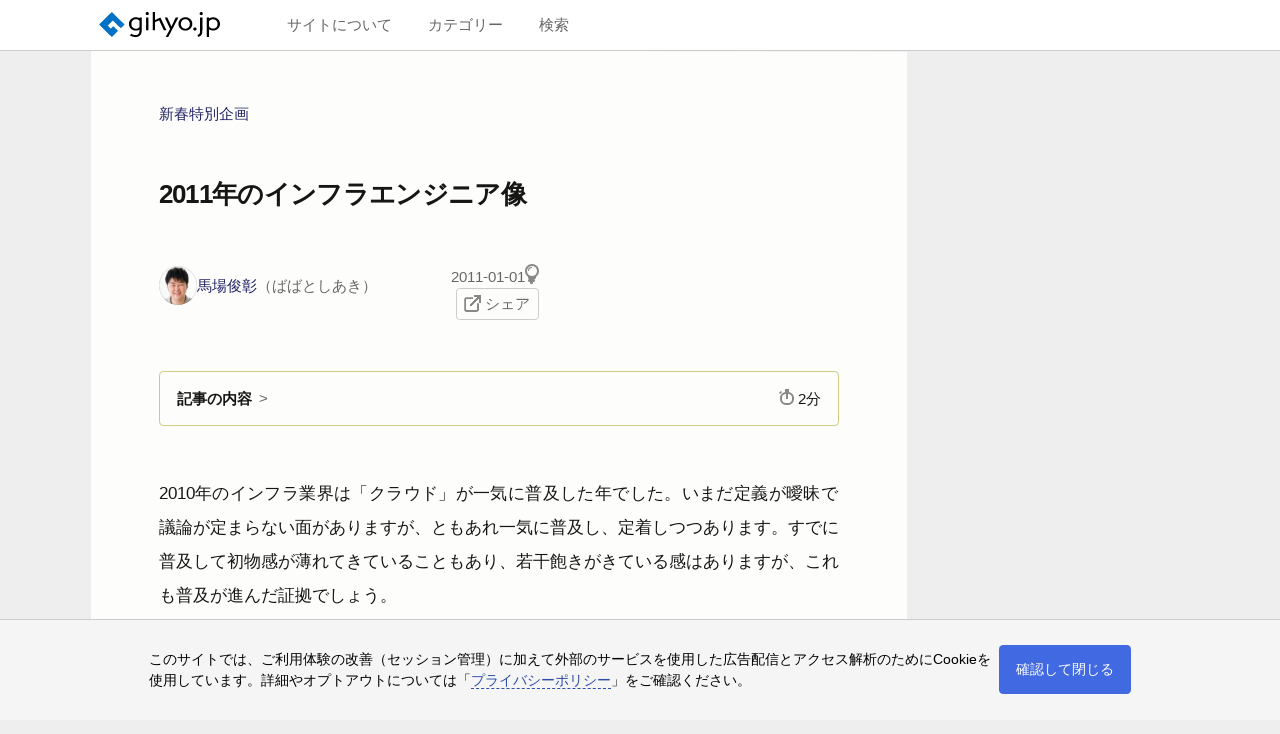

--- FILE ---
content_type: text/html; charset=UTF-8
request_url: https://gihyo.jp/admin/column/newyear/2011/infra-engineer-prospect
body_size: 10646
content:
<!DOCTYPE html>
<html lang="ja">

<head>
  <meta http-equiv="Content-Type" content="text/html; charset=UTF-8">
  <title>2011年のインフラエンジニア像 | gihyo.jp</title>
  <meta name="viewport" content="width=device-width, initial-scale=1.0">

  <meta name="description" content="本稿では、2010年を振り返りつつ、2011年のインフラ業界とインフラエンジニアについて予測してみましょう。">
  <meta name="keywords" content="技術評論社,gihyo.jp,業界動向,インフラ業界,インフラエンジニア,クラウド,セキュリティ,Pacemaker,SELinux,hbstudy,qpstudy">
  <meta http-equiv="Content-Script-Type" content="text/javascript">
  <meta http-equiv="Content-Style-Type" content="text/css">
  <meta name="twitter:card" content="summary_large_image">
  <meta name="twitter:site" content="@gihyojp">
  <meta property="og:type" content="article">
  <meta id="mdTitle" property="og:title" itemprop="headline" content="2011年のインフラエンジニア像 | gihyo.jp">
  <meta id="mdDescription" property="og:description" itemprop="description" content="本稿では、2010年を振り返りつつ、2011年のインフラ業界とインフラエンジニアについて予測してみましょう。">
  <meta id="mdImage" property="og:image" itemprop="image" content="https://gihyo.jp/assets/images/ICON/2011/740_2011admin.png">
  <meta id="mdPublished" property="article:published_time" itemprop="datePublished" content="2011-01-01T00:00:03+09:00">
  <meta property="og:url" content="https://gihyo.jp/admin/column/newyear/2011/infra-engineer-prospect">
  <meta property="og:site_name" content="gihyo.jp">
  <meta property="fb:app_id" content="185201618169441">

  <link rel="canonical" href="https://gihyo.jp/admin/column/newyear/2011/infra-engineer-prospect">
  <link rel="icon" href="/favicon.ico" type="image/x-icon">
  <link rel="icon" href="/favicon.svg" size="any" type="image/svg+xml">
  <link rel="apple-touch-icon" href="/apple-touch-icon.png">
  <link rel="manifest" href="/manifest.webmanifest">
  <link rel="me" href="https://www.threads.net/@gihyojp">

  <link rel="preconnect" href="https://adservice.google.co.jp">
  <link rel="preconnect" href="https://adservice.google.com">
  <link rel="preconnect" href="https://securepubads.g.doubleclick.net">
  <link rel="preconnect" href="https://tpc.googlesyndication.com">
  <link rel="preconnect" href="https://www.google-analytics.com">
  <link rel="preconnect" href="https://www.googletagmanager.com">

  <link rel="alternate" type="application/rss+xml" title="gihyo.jp RSS1.0" href="/feed/rss1">
  <link rel="alternate" type="application/rss+xml" title="gihyo.jp RSS2.0" href="/feed/rss2">
  <link rel="alternate" type="application/atom+xml" title="gihyo.jp Atom" href="/feed/atom">

  <link rel="stylesheet" href="/assets/templates/gihyojp2022/css/destyle.css">
  <link rel="stylesheet" href="/assets/templates/gihyojp2022/css/style.css?1210">
  <script src="/assets/templates/gihyojp2022/js/frame.js?0318" defer></script>
  <!-- Global site tag (gtag.js) - Google Analytics -->
  <script async src="https://www.googletagmanager.com/gtag/js?id=G-DL906V3TN7"></script>
  <script>
    window.dataLayer = window.dataLayer || [];
    function gtag(){dataLayer.push(arguments);}
    gtag('js', new Date());

    gtag('config', 'G-DL906V3TN7');
  </script>
  <script async src="https://securepubads.g.doubleclick.net/tag/js/gpt.js"></script>
  <script defer>
    window.googletag = window.googletag || {cmd: []};
    googletag.cmd.push(function() {
      googletag.defineSlot('/33530947/gihyojp2022/gihyojp2022-rectangle', [[300, 300], [336, 280], [300, 250]], 'div-gpt-ad-1655366419081-0').addService(googletag.pubads());
      googletag.defineSlot('/33530947/gihyojp2022/gihyojp2022-list-top', [760, 118], 'div-gpt-ad-1655365898161-0').addService(googletag.pubads());
      googletag.defineSlot('/33530947/gihyojp2022/gihyojp2022-list-top2', [760, 118], 'div-gpt-ad-1655784111273-0').addService(googletag.pubads());
      googletag.defineSlot('/33530947/gihyojp2022/gihyojp2022-list-top3', [760, 118], 'div-gpt-ad-1655899234505-0').addService(googletag.pubads());
      googletag.defineSlot('/33530947/gihyojp2022/gihyojp2022-list-top4', [760, 118], 'div-gpt-ad-1655899273937-0').addService(googletag.pubads());
      googletag.defineSlot('/33530947/gihyojp2022/gihyojp2022-recommend1', [760, 280], 'div-gpt-ad-1655797225182-0').addService(googletag.pubads());
      googletag.defineSlot('/33530947/gihyojp2022/gihyojp2022-recommend2', [760, 280], 'div-gpt-ad-1655797258948-0').addService(googletag.pubads());
      googletag.defineSlot('/33530947/gihyojp2022/gihyojp2022-skyscraper', [[120, 600], [300, 600], [160, 600]], 'div-gpt-ad-1655944026899-0').addService(googletag.pubads());
      googletag.pubads().enableSingleRequest();
      googletag.pubads().collapseEmptyDivs();
      googletag.pubads().setTargeting('target', 'article');
      googletag.enableServices();
    });
  </script>
</head>

<body>

<header class="l-header">
  <div class="l-header__wrapper">
    <h1 class="l-header__site-logo"><a href="/">
      <svg xmlns="http://www.w3.org/2000/svg" viewBox="0 0 473 100"><g><title>gihyo.jp</title><desc>サイトのロゴ</desc></g><path class="m-logo-color--k" d="M182.3,6.35C182.3,2.56,185.07,0,188.65,0c3.79,0,6.25,2.66,6.25,6.35s-2.66,6.25-6.25,6.25-6.35-2.66-6.35-6.25Z"/><rect class="m-logo-color--k" x="184" y="22.04" width="9.2" height="51.08"/><polygon class="m-logo-color--k" points="261.03 99.59 278.06 67.74 257 22.04 267.12 22.04 282.92 57.92 300.16 22.04 310.38 22.04 270.94 99.59 261.03 99.59"/><path class="m-logo-color--k" d="M337.86,20.89c-15.38,0-27.36,11.79-27.36,26.89s11.98,26.78,27.26,26.78,27.15-12,27.15-26.78-11.77-26.89-27.05-26.89Zm-.31,46.12c-9.19,0-17.55-7.96-17.55-18.92s7.33-19.44,17.76-19.44c9.5,0,17.55,7.96,17.55,19.13s-7.23,19.23-17.76,19.23Z"/><path class="m-logo-color--k" d="M374.98,74.56c-3.51,0-6.4-3.1-6.4-6.31,0-3.62,2.89-6.52,6.4-6.52s6.4,2.9,6.4,6.52c0,3.21-2.79,6.31-6.4,6.31Z"/><path class="m-logo-color--k" d="M393.32,6.36C393.32,2.57,396.08,0,399.67,0c3.79,0,6.25,2.67,6.25,6.36s-2.66,6.26-6.25,6.26-6.35-2.67-6.35-6.26Z"/><path class="m-logo-color--k" d="M388.57,99.96l2.02-.96c13.59-6.46,13.59-12.26,13.59-33.86V22.04h-9.1v43.72c0,20.96-.08,21.2-8.41,25.19l-2.09,1,4,8.01Z"/><path class="m-logo-color--k" d="M157.99,22.23v2.22c-3.95-2.25-8.55-3.57-13.54-3.57-15.43,0-27.45,11.79-27.45,26.89s12.01,26.78,27.34,26.78c5.03,0,9.66-1.32,13.65-3.58v5.14c0,13.24-7.87,16.23-14.91,16.23s-13.98-2.69-17.71-5.27l-4.04,6.82c4.97,3.31,12.53,6.1,21.75,6.1,11.39,0,23.92-5.69,23.92-24.92V22.23h-9.01Zm-13.85,44.78c-9.22,0-17.61-7.96-17.61-18.92s7.35-19.44,17.81-19.44c5.43,0,10.39,2.59,13.65,6.89v24.98c-3.15,4.09-7.99,6.49-13.85,6.49Z"/><path class="m-logo-color--k" d="M421.17,99.81V22.25h9.17v3.61c4.52-3.06,9.93-4.71,15.65-4.71,15.14,0,27.01,11.7,27.01,26.63s-11.91,26.53-27.11,26.53c-5.68,0-11.04-1.63-15.54-4.66v30.16h-9.17Zm9.17-42.01c3.23,5.49,8.92,8.75,15.33,8.75,11.03,0,18.15-7.37,18.15-18.77,0-10.64-7.71-18.67-17.94-18.67-6.79,0-12.42,3.1-15.54,8.53v20.15Z"/><path class="m-logo-color--k" d="M242.4,26.95l-2.18-4.73-20.93,9.71V0h-9.09V73.11h9.09V40.6l15.9-7.37,18.38,39.89s9.98-.13,10.11,0l-21.28-46.17Z"/><polygon class="m-logo-color--b" points="74.56 75.44 55.78 56.67 45.85 66.6 33.73 54.48 54.15 34.06 85.08 64.93 100 50 50 0 0 50 50 100 74.56 75.44"/></svg>
    </a></h1>
    <nav class="l-header__site-nav">
      <label for="topburger" class="topmenu__label-text">メニュー</label><button id="topburger" class="topmenu__label" title="メニュー"><i class="m-burger"></i></button>
      <div class="topmenu__wrapper">
        <div class="topmenu__container">

          <div class="topmenu__search">
            <h2>検索</h2>
            <div class="list-wrapper">
              <div class="searchbox">
                <input type="search" name="query" placeholder="検索する用語を入力" aria-label="search-box">
                <button class="topmenu__search-button" aria-label="search-button"><i class="m-magnifier"></i></button>
              </div>
              <div class="searchbox--result"></div>
            </div>
          </div>

          <div class="topmenu__list">
            <h2>カテゴリー</h2>
            <div class="list-wrapper">
              <ul class="category-list">
                <li><a href="/list/category/OS・デスクトップ">OS・デスクトップ</a></li>
                <li><a href="/list/category/フロントエンド開発">フロントエンド開発</a></li>
                <li><a href="/list/category/バックエンド開発">バックエンド開発</a></li>
                <li><a href="/list/category/プログラミング一般">プログラミング一般</a></li>
                <li><a href="/list/category/機械学習・AI">機械学習・AI</a></li>
                <li><a href="/list/category/デバイス・IoT">デバイス・IoT</a></li>
                <li><a href="/list/category/科学・数学">科学・数学</a></li>
                <li><a href="/list/category/デザイン・イラスト">デザイン・イラスト</a></li>
                <li><a href="/list/category/ビジネススキル">ビジネススキル</a></li>
                <li><a href="/list/category/趣味・ネットサービス">趣味・ネットサービス</a></li>
              </ul>
            </div>
          </div>

          <div class="topmenu__list">
            <h2>サイトについて</h2>
            <div class="list-wrapper">
              <ul class="siteinfo-list">
                <li><a href="/about/site">このサイトについて</a></li>
                <li><a href="/about/privacy">プライバシーポリシー</a></li>
                <li><a href="/about/ad">広告掲載のご案内</a></li>
                <li><a href="/about/inquiry">お問い合わせ</a></li>
                <li class="list--punctuation"></li>
                <li><a href="/about/information#mailmagazine">メールマガジン</a></li>
                <li><a href="/about/information#feeds">RSSフィード</a></li>
                <li><a href="/about/information#social">SNS</a></li>
              </ul>
            </div>
          </div>

        </div>
      </div>
    </nav>
  </div>
</header>

<div class="l-content article">
  <div class="l-content__header"></div>
  <script src="/assets/templates/gihyojp2022/js/article.js?0411" defer></script>

  <div class="l-article" itemscope itemtype="https://schema.org/Article" itemref="mdTitle mdDescription mdImage mdPublished">

    <header class="l-article-header">

      <div class="l-cover-image">
        <div class="cover-image__wrapper">

        </div>
      </div>

      <div class="l-article-top">
        <div class="article-title">
          <p class="group"><a href="/list/group/%E6%96%B0%E6%98%A5%E7%89%B9%E5%88%A5%E4%BC%81%E7%94%BB">新春特別企画</a></p>
          <h1 class="main-title" itemprop="name">2011年の<wbr>インフラエンジニア像</h1>
        </div>
        <div class="article-information-wrapper">
          <div class="article-information">
            <ul class="author">
                <li itemprop="author" itemscope itemtype="http://schema.org/Person">
                  <span class="author__image"><img src="/assets/images/author/2017/ToshiakiBaba.jpg" width="100" height="100" decoding="async" itemprop="image"></span>
                  <span class="author__text">
                    <span class="author__header"></span>
                    <a rel="author" itemprop="url" href="/author/%E9%A6%AC%E5%A0%B4%E4%BF%8A%E5%BD%B0"><span itemprop="name">馬場俊彰</span><span class="ruby">（ばばとしあき）</span></a>
                    <span class="author__footer"></span>
                  </span>
                </li>
            </ul>
            <div class="article-status">
              <p class="tag"></p>
              <p class="date">2011-01-01</p>
              <button class="like" title="なるほど"><i class="m-light"><span class="m-light--plug"></span></i></button>
              <div class="share-wrapper"><i class="m-share"></i> シェア
                <div class="m-share--social">
                  <span class="twitter"><a href="https://twitter.com/share?url=https%3A%2F%2Fgihyo.jp%2Fadmin%2Fcolumn%2Fnewyear%2F2011%2Finfra-engineer-prospect&text=2011%E5%B9%B4%E3%81%AE%E3%82%A4%E3%83%B3%E3%83%95%E3%83%A9%E3%82%A8%E3%83%B3%E3%82%B8%E3%83%8B%E3%82%A2%E5%83%8F&hashtags=gihyojp" title="Xでシェアする" target="_blank"><img src="/assets/templates/gihyojp2022/images/x.svg" width="150" height="150" alt="" decoding="async" loading="lazy"></a></span>
                  <span class="facebook"><a href="https://www.facebook.com/share.php?u=https%3A%2F%2Fgihyo.jp%2Fadmin%2Fcolumn%2Fnewyear%2F2011%2Finfra-engineer-prospect" title="Facebookでシェアする" target="_blank"><img src="/assets/templates/gihyojp2022/images/facebook.svg" width="150" height="150" alt="" decoding="async" loading="lazy"></a></span>
                  <span class="hatena"><a href="https://b.hatena.ne.jp/add?url=https%3A%2F%2Fgihyo.jp%2Fadmin%2Fcolumn%2Fnewyear%2F2011%2Finfra-engineer-prospect&title=2011%E5%B9%B4%E3%81%AE%E3%82%A4%E3%83%B3%E3%83%95%E3%83%A9%E3%82%A8%E3%83%B3%E3%82%B8%E3%83%8B%E3%82%A2%E5%83%8F" title="はてブに登録する" target="_blank"><img src="/assets/templates/gihyojp2022/images/hatena.svg" width="150" height="150" alt="" decoding="async" loading="lazy"></a></span>
                  <span class="copy"><button class="m-clipboard" title="クリップボードにコピーする" data-url="https://gihyo.jp/admin/column/newyear/2011/infra-engineer-prospect" data-title="2011年のインフラエンジニア像"></button></span>
                </div>
              </div>
            </div>
          </div>

          <div class="l-rectangle">
            <!-- /33530947/gihyojp2022/gihyojp2022-rectangle -->
            <div id='div-gpt-ad-1655366419081-0' style='min-width: 300px; min-height: 250px;'>
              <script>
                googletag.cmd.push(function() { googletag.display('div-gpt-ad-1655366419081-0'); });
              </script>
            </div>
          </div>

        </div>
      </div>
    </header>

    <aside class="l-article-contents">
      <p class="contents__header">
        <span class="contents__title">記事の内容</span>
        <span class="article-readingtime" title="読了の目安"><i class="m-stopwatch" data-time="2"><b class="m-stopwatch--hand"></b></i> 2分</span>
      </p>
      <ul class="contents__list"><li><a href="#sec1">クラウドから引き出される未来の第一歩</a></li>
<li><a href="#sec2">2011年の技術的なhot topic<wbr>（1）</a></li>
<li><a href="#sec3">2011年の技術的なhot topic<wbr>（2）</a></li>
<li><a href="#sec4">インフラ知見の活用例</a></li>
<li><a href="#sec5">2011年も支える力でがんばりましょう</a></li></ul>
    </aside>

    <article class="l-article-main">


<p id="sec0_p1">2010年のインフラ業界は<wbr>「クラウド」<wbr>が一気に普及した年でした。いまだ定義が曖昧で議論が定まらない面がありますが、<wbr>ともあれ一気に普及し、<wbr>定着しつつあります。すでに普及して初物感が薄れてきていることもあり、<wbr>若干飽きがきている感はありますが、<wbr>これも普及が進んだ証拠でしょう。</p>

<p id="sec0_p2">本稿では、<wbr>2010年を振り返りつつ、<wbr>2011年のインフラ業界とインフラエンジニアについて予測してみましょう。</p>

<h2 id="sec1">クラウドから引き出される未来の第一歩</h2>

<p id="sec1_p1">クラウドは2010年で完全に普及した感がありますので、<wbr>2011年は避けて通れないでしょう。とはいえ、<wbr>もう猫も杓子もクラウドという状況ではなく、<wbr>それぞれのクラウドサービスの特性に合わせて物理/仮想/各種クラウドを、<wbr>適切に組み合わせるベストプラクティスが少しずつ見えてきています。IaaSだけみても、<wbr>VPS+αなクラウド、<wbr>新たな概念でつくられたクラウドなど様々です。意識して使いわけしましょう。</p>

<p id="sec1_p2">一部イベントではインフラエンジニアいる・<wbr>いらない論争などありましたが、<wbr>私はインフラのしくみ・<wbr>技術を深く理解しているエンジニアが必要なのは揺るがないと感じています。とはいえクラウドによりインフラエンジニアはとても大きな変化に直面しているように感じます。</p>

<p id="sec1_p3">キーワードは<wbr>「原点回帰」<wbr>です。</p>

<p id="sec1_p4">まずはじめにシステムのゴールについて考えなおしてみましょう。私はシステムのゴールを<wbr>「利用したユーザがhappyになること」<wbr>と考えています。このゴールを達成するためには、<wbr>ユーザエクスペリエンス向上のために、<wbr>インフラ視点のアプローチが必須です。高レスポンスや高スループットを実現するためにはインフラのしくみ・<wbr>技術が不可欠だからです。</p>

<p id="sec1_p5">インフラエンジニアはシステムを動かすための存在ではなくて、<wbr>システムを支えることを通して誰かをhappyにできる存在です。そこで2011年は我々インフラエンジニアの知見を活かす方向性を見なおしましょう。ユーザエクスペリエンスを向上させるための機能構成、<wbr>画面遷移、<wbr>画面デザインについて、<wbr>インフラの観点から最適な構成となるようアプローチすることで未来が拓けるでしょう。</p>

<p id="sec1_p6">結局のところシステムのボトルネックを最終的に引き受けるのはインフラです。インフラの出来が、<wbr>そのシステムがユーザに提供できる価値の大きさを左右します。ユーザのために、<wbr>アグレッシブにいきましょう。</p>


<h2 id="sec2">2011年の技術的なhot topic<wbr>（1）</h2>

<p id="sec2_p1">技術的なhot topicの一つめは、<wbr>なんといっても仮想化です。2010年の年初に宮原さんが予測した通り、<wbr>2010年は仮想化を使うのが当たり前の年になりました。それに伴って、<wbr>仮想化を理解したい・<wbr>使いこなしたいというニーズがとても高まっています。</p>

<p id="sec2_p2">誤解を恐れずざっくり言ってしまうと、<wbr>仮想化のしくみは複雑ですが、<wbr>背景の知識などのベースがあまり変わらないので技術的な難易度は高くありません。仮想化は、<wbr>基本的・<wbr>基礎的な技術を組み合わせることですばらしい価値を実現しています。仮想化を理解するということはつまり、<wbr>OSや各種デバイスがどうやって稼働・<wbr>連携しているのかを深く知ることと同義です。</p>

<p id="sec2_p3">つまり、<wbr>仮想化というhot topicは、<wbr>OSの基本的な動作原理の理解と言い換えることができると私は考えています。基本的な動作原理を押さえ、<wbr>その知見を仮想化で活用しましょう。</p>


<h2 id="sec3">2011年の技術的なhot topic<wbr>（2）</h2>

<p id="sec3_p1">最近は高可用性<wbr>（HA）<wbr>とセキュリティについて特に意識することが多くなってきました。ようやくここまできたか、<wbr>という感があります。ということで、<wbr>2011年のhot topicの2つめは、<wbr>高可用性<wbr>（HA）<wbr>とセキュリティだと考えています<wbr>（2つめ、<wbr>といいつつ2つありますが、<wbr>そこはご愛嬌ということで⁠<span style="font-feature-settings:'palt'">）</span>⁠。</p>

<p id="sec3_p2">高可用性の代表格といえばPacemakerですね。高可用性関連は複雑で考慮することが多いです。そのため、<wbr>Pacemakerなどのプロダクトの利用方法に習熟するだけでは、<wbr>実質的には意味がありません。Pacemakerを含めた高可用性実現・<wbr>運用を一体として押さえておく必要があります。</p>

<p id="sec3_p3">セキュリティについてもそろそろしっかりと…という案件が増えてきました。セキュリティの代表格といえば、<wbr>某勉強会の参加者の6割が利用しているという噂がまことしやかに囁かれているSELinuxですね。また日本発のTOMOYO LinuxもLinuxカーネルのメインラインに入っています。</p>

<p id="sec3_p4">こちらも単に導入するだけではなく、<wbr>うまく運用に載せるところのノウハウが必要になってくるので要チェックです。</p>


<h2 id="sec4">インフラ知見の活用例</h2>

<p id="sec4_p1">12月2日に私がこんなツーイトをしました。</p>

<blockquote>
<p id="sec4_p2">大量アクセスを捌くソーシャルアプリに於いて、<wbr>mysqlのレプリケーション構成とKVSを組み合わせてバックエンドを構成する際の、<wbr>アプリケーション画面設計や機能仕様における注意点を述べよ[10点]</p></blockquote>
<p id="sec4_p3" class="cite"><a href="http://twitter.com/toshiak_netmark/status/10182532796514304" target="_blank">http://<wbr>twitter.<wbr>com/<wbr>toshiak_<wbr>netmark/<wbr>status/<wbr>10182532796514304</a></p>

<p id="sec4_p4">一見難しそうに見えるかもしれませんが、<wbr>これは現実的に発生しているニーズです。一瞬<wbr>「そこまでやるのか？」<wbr>と思うかもしれませんが、<wbr>現実的にそのレイヤーの知見を持っているのは我々インフラエンジニアです。インフラエンジニアがやらずに誰がやる、<wbr>ということです。</p>

<p id="sec4_p5">2011年は今までよりも、<wbr>より視野を広く持ち、<wbr>誰にどんな価値を届けるのかを再度意識してみませんか。</p>


<h2 id="sec5">2011年も支える力でがんばりましょう</h2>

<p id="sec5_p1">クラウドの普及と相まって、<wbr>最近は案件のスピード感が変わってきています。着想～リリースまでが短期間になり、<wbr>また運用フェーズに入ってからの改善のサイクルも圧倒的に短くなっています。この流れはより一層加速していくと思われるため、<wbr>ベストプラクティス作りがますます重要になってきそうです。</p>

<p id="sec5_p2">ベストプラクティス作りにはノウハウが必要ですね。最近はノウハウを共有・<wbr>交流する場として、<wbr>オンラインではtwitterでのノウハウ共有や議論が活発にされています。まだ利用されていない方はぜひ使ってください。</p>

<p id="sec5_p3">またオフラインでは、<wbr>インフラエンジニアの勉強会も増えてきました。<a href="http://heartbeats.jp/hbstudy/" target="_blank">hbstudy</a>、<wbr><a href="http://sites.google.com/site/qpstudy/" target="_blank">qpstudy</a>などありますので、<wbr>ぜひ参加してください。何冊も書籍を執筆されている方とも気軽に交流できますよ。</p>

<p id="sec5_p4">色々と紹介してきましたが、<wbr>なによりも体が資本です。仕事のスピード感も大事ですが、<wbr>心身ともに健康であるために、<wbr>睡眠はしっかりとりましょう。没頭して攻める時は没頭する。休むときは休む。仕事と私生活は自分のペースで両立させましょうね。メリハリをつけて、<wbr>志高く、<wbr>充実した1年を過ごしましょう。</p>
    </article>

    <aside class="l-article-status">
      <ul class="article-category">
<li class="m-category"><a href="/list/category/%E3%83%90%E3%83%83%E3%82%AF%E3%82%A8%E3%83%B3%E3%83%89%E9%96%8B%E7%99%BA#rt:/admin/column/newyear/2011/infra-engineer-prospect">バックエンド開発</a></li>

      </ul>
    <p class="article-bottom-group"><a href="/list/group/%E6%96%B0%E6%98%A5%E7%89%B9%E5%88%A5%E4%BC%81%E7%94%BB">同じ記事グループをもっと見る</a></p>
    </aside>
  </div>

  <div class="l-article-sidecontents"></div>

  <div class="l-article-subcontents">
    <div class="l-relcontents">
      <p class="l-relcontents__title">おすすめ記事</p>
      <ul class="m-listitem m-listitem--card-style">
        <li class="m-listitem--ad">
          <!-- /33530947/gihyojp2022/gihyojp2022-recommend1 -->
          <div id='div-gpt-ad-1655797225182-0' style='min-width: 242px; min-height: 280px;'>
            <script>
              googletag.cmd.push(function() { googletag.display('div-gpt-ad-1655797225182-0'); });
            </script>
          </div>
        </li>

        <li class="m-listitem--ad">
          <!-- /33530947/gihyojp2022/gihyojp2022-recommend2 -->
          <div id='div-gpt-ad-1655797258948-0' style='min-width: 242px; min-height: 280px;'>
            <script>
              googletag.cmd.push(function() { googletag.display('div-gpt-ad-1655797258948-0'); });
            </script>
          </div>
        </li>
      </ul>
    </div>
  </div>

  <div class="l-article-footer">
    <div class="l-contents-list">
      <p class="l-contents-list__title">記事・ニュース一覧</p>
      <ul class="m-listitem">
      </ul>
    </div>

    <div class="l-skyscraper">
      <!-- /33530947/gihyojp2022/gihyojp2022-skyscraper -->
      <div id='div-gpt-ad-1655944026899-0' style='min-width: 120px; min-height: 600px;'>
        <script>
          googletag.cmd.push(function() { googletag.display('div-gpt-ad-1655944026899-0'); });
        </script>
      </div>
    </div>
  </div>

</div>
<footer class="l-footer">
<div class="l-footer__wrapper">
  <a href="/book">
    <svg xmlns="http://www.w3.org/2000/svg" viewBox="0 0 139.3 22.05" class="footer__logo"><g><title>技術評論社</title><desc>運営元のロゴ</desc></g><polyline class="m-logo-color--k" points="115.89 4.26 113.09 4.26 111 2.45 107.5 2.45 105.64 4.32 102.84 4.32 106.62 .1 112.02 .11 115.89 4.26"/><path class="m-logo-color--k" d="M94.63,21.79v-6.88l1.23-1.17h6.06v8.05h-7.29Zm4.84-2.46v-3.03h-2.33v3.03h2.33Z"/><path class="m-logo-color--k" d="M113.55,10.83h-1.16v2.79h1.16v-2.79Zm-4.77-.01v2.79h1.16v-2.79h-1.16Zm-2.46,2.81v-2.79h-1.16v2.79h1.16Zm-1.22,2.45v5.58h-2.39V8.25h13.24v12.01c0,2.08-4.24,1.19-5.78,1.39v-5.56c-.39-.05-.98,.01-1.45-.02v5.65h-2.28v-5.62l-1.34-.02Zm8.44,.1h-1.16v3.03h1.16v-3.03Z"/><rect class="m-logo-color--k" x="95.27" y="10.37" width="5.83" height="2.21"/><rect class="m-logo-color--k" x="95.27" y="6.99" width="5.83" height="2.34"/><rect class="m-logo-color--k" x="103.43" y="5.13" width="11.89" height="2.34"/><rect class="m-logo-color--k" x="94.57" y="3.49" width="7.35" height="2.34"/><rect class="m-logo-color--k" x="95.27" y=".12" width="5.83" height="2.45"/><path class="m-logo-color--k" d="M80.03,21.79h-8.67v-6.64c.17-1.05,.59-1.23,1.56-1.4h7.11v8.04Zm-2.68-5.59h-3.62v3.03h3.62v-3.03Z"/><rect class="m-logo-color--k" x="71.98" y="10.37" width="7.22" height="2.21"/><rect class="m-logo-color--k" x="71.98" y="6.99" width="7.22" height="2.34"/><path class="m-logo-color--k" d="M92.01,11.18h-2.44c.23-2.58,.43-5.17,.81-7.69h2.32l-.69,7.69"/><path class="m-logo-color--k" d="M83.28,3.5c.28,2.61,.38,5.28,.82,7.8h-2.34c-.1-2.67-.71-5.12-.81-7.8h2.33"/><rect class="m-logo-color--k" x="71.29" y="3.49" width="8.74" height="2.46"/><path class="m-logo-color--k" d="M92.72,2.45h-4.79c0,3.24,.05,6.59,.01,9.84h4.77v2.5h-4.71v7h-2.26v-6.99h-4.9v-2.45h4.87c0-3.12-.12-6.69-.04-9.9h-4.83V0h11.87V2.45"/><rect class="m-logo-color--k" x="71.98" width="7.22" height="2.45"/><path class="m-logo-color--k" d="M56.38,9.44c.21,3.28-.27,6.27-.94,9.2h-2.45c.7-2.93,1.05-5.99,1.05-9.2h2.34"/><path class="m-logo-color--k" d="M63.84,9.78c.65,2.66,.62,5.6,.92,8.39h-2.33c-.37-3.03-.1-6.34-1.17-9.09,.86,.25,2.7-.45,2.58,.7"/><path class="m-logo-color--k" d="M54.51,.12c-.38,2.76-3.01,5.47-5.59,6.4h-.94v-2.32c1.8-.44,3.38-2.4,3.96-4.07h2.57"/><path class="m-logo-color--k" d="M62.78,2.57h-2.55c0,.59,.02,1.22,0,1.81h9.2v2.38h-1.16v13.86c-.92,1.78-3.24,.95-4.9,1.17v-2.46h2.5V6.82h-5.59v14.97h-2.5V6.82h-2.92l-2.79,2.17v12.81h-2.45c-.04-3.89-.03-8-.03-11.83-.43,.2-1.11,.26-1.61,.3v-2.35c2.17-.54,4.17-1.46,5.71-3.49h4.02V0h5.06V2.57"/><rect class="m-logo-color--k" x="63.84" width="5.59" height="2.45"/><path class="m-logo-color--k" d="M46.13,6.46c.22,4.63-1.23,8.66-4.7,11.66,1.62,1.32,2.92,1.73,4.84,1.92v1.62c-2.61,.17-4.69-1.02-6.78-2.09-1.8,1.49-4.11,1.78-6.4,2.09v-2.21c1.62-.12,3.09-.59,4.42-1.39-2.31-2.39-3.83-5.12-4.31-8.28l-3.32,3.27v7.69c-1.07,1.67-3.51,1.11-5.18,1.14v-2.2c1.02-.12,2.31,.17,3.03-.23-.04-1.35,.06-2.91,0-4.27l-3.03,3.11v-3.38l3.03-3.03V4.49h-2.9V2.11h2.84V.12h2.4v1.92c1.34,0,2.66-.02,3.96-.02,1.46,0,2.93,0,4.38,.02V.12h2.26v1.92h5.47v2.39h-5.3v2.03h5.29Zm-15.95-1.92v4.66l2.79-2.79h5.48v-1.87h-8.27Zm5.35,4.44c.37,2.93,1.74,5.45,4.08,7.57,2.46-2.07,3.83-4.59,4.07-7.57h-8.15Z"/><path class="m-logo-color--k" d="M118.23,13.78c2.87-1.45,5.22-4.79,5.7-7.7h-6.05V3.69h3.14c.04-1.09-.04-2.15,0-3.26h2.23V3.7c2.61,0,5.08,0,7.61,0V.32h2.39V3.63h5.01v2.4h-4.95v13.6h5.99v2.34h-14.66v-2.33h6.32c-.04-4.49,0-9.07-.04-13.61-1.44,0-2.98-.01-4.54-.01-.43,2.04-1,3.99-2.34,5.7l-.3,.33c.64,.68,1.78,1.39,2.74,1.65v2.68c-1.08-.38-2.08-1.08-3.09-1.64v7.22h-2.5c.08-2.44-.02-4.93,0-7.28-.86,.75-1.98,1.44-3.05,1.7,.01-.73-.04-1.48,0-2.45l.39-.15"/><rect class="m-logo-color--k" y="2" width="20.06" height="20.06"/><rect class="m-logo-color--white-background" x=".25" y="2.25" width="19.56" height="19.56"/><path class="m-logo-color--black" d="M5.27,16.34v.47l-.12,.69c.12,.38,.05,.67,.06,1v.31l.5,.06,.56-.38,.44,.06,.5-.13c-.04-.4-.46-.79-.13-1.19-.11-.68,.17-1.2,.25-1.81-.15-.62,.19-1.2,.26-1.81h.56c.26,.21,.25,.64,.63,.69,.43,.33,.13,1.03,.31,1.39,.06,1.48,.41,2.92,.18,4.43H2.4c.1-.75-.47-1.45,0-2.12l-.06-.82c.27-.62-.02-1.49,.25-2.13-.27-.24-.26-.58-.25-.93,.09-.62,0-1.19,.19-1.78l.25-.34,.82-.19-.95-.19c-.25-.27-.72-.4-.75-.82l.06-.24,.19-.7c2.05-.87,4.76-.42,7.13-.63,.36,.27,.96-.01,1.32,.26,.07-.5,.04-1.15,.49-1.38,.46,.03,.9,.13,1.19,.57-.12,.55,.39,.53,.47,.99l-.03,.2c.25,.42,.65-.01,.96-.12,1.25,.16,2.14,.02,3.17,.47l.57,.45c.35,.67,.5,1.33,.55,2.07-.24,.27-.52,.2-.72,.63l.17,.49c-.03,1.16-.1,2.39,.18,3.37,.05,.75-.04,1.13,.12,1.75,.09,.38-.09,.57,0,1.19h-2.43c.1-.93-.19-1.77-.06-2.63-.2-1.31-.18-2.86,.13-4.12-.2-.4,.28-.72,.56-.94l-.56-.31c-.87,.28-2.32-.39-2.57-.18l-.13,.12,.31,.13c.45,.5-.11,3.96,.25,5.88,.5,.45,.23,1.36,.44,2h-3.25c-.46-1.86-.45-4.08-.25-6.06l.18-2.13,.26-.25c-.53-.49-1.13,.14-1.7-.06-.74,.11-1.79,.04-2.57,.06l-1.06-.06-.62,.25c.11,.37,.71,.57,.69,1.06-.24,.88,.3,1.71-.13,2.63l.06,.78h0Z"/></svg>
  </a>
  <p class="footer__copyright">Copyright © 2007-2025 All Rights Reserved by Gijutsu-Hyoron Co., Ltd.<br>ページ内容の全部あるいは一部を無断で利用することを禁止します&#8288;<span style="font-feature-settings:'fwid'">。</span>個別にライセンスが設定されている記事等はそのライセンスに従います。</p>
</div>
</footer>

<script>
const policy_url = '/site/policy';
</script>
<script src="/assets/js/cookie_banner.js"></script>
<!-- Cloudflare Web Analytics --><script defer src='https://static.cloudflareinsights.com/beacon.min.js' data-cf-beacon='{"token": "df4d6a05925249639a53a1b952902493"}'></script><!-- End Cloudflare Web Analytics -->
</body>
</html>


--- FILE ---
content_type: text/html; charset=UTF-8
request_url: https://gihyo.jp/api_gh/content/subinfo/admin/column/newyear/2011/infra-engineer-prospect
body_size: 9283
content:
{"ranking":{"dev\/serial\/01\/mysql-road-construction-news\/0087":{"path":"dev\/serial\/01\/mysql-road-construction-news\/0087","group":"MySQL道普請便り","article-group":"<a href=\"\/list\/group\/MySQL%E9%81%93%E6%99%AE%E8%AB%8B%E4%BE%BF%E3%82%8A\">MySQL道普請便り<\/a>","title":"第87回　MySQLでケーキを焼いてみる","article-title":"<span class=\"subtitle\">第87回<\/span><wbr>MySQLで<wbr>ケーキを<wbr>焼いてみる","publish":1545697800,"article-pubdate":"2018-12-25","description":"メリークリスマス！ 皆さんMySQL好きですよね！ そしてケーキが好きな人も多いと思います。なので今回は、12月25日ということでMySQLでパウンドケーキを焼いてみたいと思います。","rtime":2.5,"tag":"","article-tag":"","systag":"","authors":["木村浩一郎"],"profiles":{"木村浩一郎":{"name":"木村浩一郎（きむらこういちろう）","image":"","content":"<p>株式会社オプティム 技術統括本部のエンジニア。最近はミドルウェア・インフラ周りのことも少しずつ学習しています。趣味は将棋。好きな戦法は四間飛車。<\/p>\r\n<p>Twitter：<a href=\"https:\/\/twitter.com\/kk2170\">@kk2170<\/a><\/p>\r\n","link":"@kk2170","reading":"きむらこういちろう","short":""}},"article-authors":"                <li itemprop=\"author\" itemscope itemtype=\"http:\/\/schema.org\/Person\">\n                  <span class=\"author__image\"><i style=\"background:rgb(177,200,229);color:black;\">木<\/i><\/span>\n                  <span class=\"author__text\">\n                    <span class=\"author__header\"><\/span>\n                    <a rel=\"author\" itemprop=\"url\" href=\"\/author\/%E6%9C%A8%E6%9D%91%E6%B5%A9%E4%B8%80%E9%83%8E\"><span itemprop=\"name\">木村浩一郎<\/span><span class=\"ruby\">（きむらこういちろう）<\/span><\/a>\n                    <span class=\"author__footer\"><\/span>\n                  <\/span>\n                <\/li>\n","article-subinfo":"","keywords":["データベース","MySQL","Arduino","mysqlbugs","クリスマス"],"category":["バックエンド開発"],"article-category":"<li class=\"m-category\"><a href=\"\/list\/category\/%E3%83%90%E3%83%83%E3%82%AF%E3%82%A8%E3%83%B3%E3%83%89%E9%96%8B%E7%99%BA#rt:\/dev\/serial\/01\/mysql-road-construction-news\/0087\">バックエンド開発<\/a><\/li>\n","icon":"ICON\/2022\/1898_mysql_rcn_new.png","iconsize":"width=\"1200\" height=\"742\"","backcolor":"rgb(128,158,161)","article-contents":"<li><a href=\"#sec1\">注意事項<\/a><\/li>\n<li><a href=\"#sec2\">検証環境<\/a><\/li>\n<li><a href=\"#sec3\">ケーキを焼くための道具<\/a><\/li>\n<li><a href=\"#sec4\">Arduinoを制御する<\/a><\/li>\n<li><a href=\"#sec5\">UDFを使って焼いてみる<\/a><\/li>\n<li><a href=\"#sec6\">その他の解決策<\/a>\n<ul>\n<li><a href=\"#sec6_h1\">実際にケーキを焼いてみました<\/a><\/li>\n<\/ul><\/li>\n<li><a href=\"#sec7\">まとめ<\/a><\/li>","preview":"","article-author-profile":"<div class=\"author-profile\" itemscope itemtype=\"http:\/\/schema.org\/Person\">\n  <div class=\"author-photo no-image\"><i style=\"background:rgb(177,200,229);color:black;\">木<\/i><\/div>\n  <h3><a href=\"\/author\/%E6%9C%A8%E6%9D%91%E6%B5%A9%E4%B8%80%E9%83%8E#rt:\/dev\/serial\/01\/mysql-road-construction-news\/0087\">木村浩一郎<span class=\"ruby\">（きむらこういちろう）<\/span><\/a><\/h3>\n  <p>株式会社オプティム 技術統括本部のエンジニア。最近はミドルウェア・インフラ周りのことも少しずつ学習しています。趣味は将棋。好きな戦法は四間飛車。<\/p>\r\n<p>Twitter：<a href=\"https:\/\/twitter.com\/kk2170\">@kk2170<\/a><\/p>\r\n\n<\/div>\n","access":"770","attention_base":127,"attention_action":1,"go_publish":0,"update":1545696435,"eyecatching":"","eyecatchingsize":"","eyecatchingbackcolor":""},"article\/2025\/12\/mysql-rcn0260":{"path":"article\/2025\/12\/mysql-rcn0260","title":"第260回 MySQL 9.4と9.5の新機能について","article-title":"<span class=\"subtitle\">第260回<\/span>MySQL 9.<wbr>4と<wbr>9.<wbr>5の<wbr>新機能に<wbr>ついて","publish":1765238700,"update":1765238755,"article-pubdate":"2025-12-09","description":"MySQLのInnovation ReleaseとなるMySQL 9.4とMySQL 9.5がリリースされました。","eyecatching":"","eyecatchingsize":"","eyecatchingbackcolor":"","icon":"ICON\/2022\/1898_mysql_rcn_new.png","iconsize":"width=\"1200\" height=\"742\"","backcolor":"rgb(128,158,161)","ogpimage":"","preview":"","go_publish":1765238700,"group":"MySQL道普請便り","article-group":"<a href=\"\/list\/group\/MySQL%E9%81%93%E6%99%AE%E8%AB%8B%E4%BE%BF%E3%82%8A\">MySQL道普請便り<\/a>","rtime":2,"tag":"","article-tag":"","systag":"","authors":["北川健太郎"],"profiles":{"北川健太郎":{"name":"北川健太郎（きたがわけんたろう）","image":"","content":"<p>都内のIT企業所属のデータベースエンジニア。担当はMySQLとOracle Database。好きなMySQLの機能はレプリケーションで，好きなOracleDatabaseの機能はログオントリガー。<\/p>\r\n<p>Twitter：<a href=\"https:\/\/twitter.com\/keny_lala\">@keny_lala<\/a><\/p>\r\n","link":"@keny_lala","reading":"きたがわけんたろう","short":""}},"article-authors":"                <li itemprop=\"author\" itemscope itemtype=\"http:\/\/schema.org\/Person\">\n                  <span class=\"author__image\"><i style=\"background:rgb(149,205,232);color:black;\">北<\/i><\/span>\n                  <span class=\"author__text\">\n                    <span class=\"author__header\"><\/span>\n                    <a rel=\"author\" itemprop=\"url\" href=\"\/author\/%E5%8C%97%E5%B7%9D%E5%81%A5%E5%A4%AA%E9%83%8E\"><span itemprop=\"name\">北川健太郎<\/span><span class=\"ruby\">（きたがわけんたろう）<\/span><\/a>\n                    <span class=\"author__footer\"><\/span>\n                  <\/span>\n                <\/li>\n","article-subinfo":"","keywords":["MySQL","MySQL 9.4","MySQL 9.5"],"category":["バックエンド開発"],"article-category":"<li class=\"m-category\"><a href=\"\/list\/category\/%E3%83%90%E3%83%83%E3%82%AF%E3%82%A8%E3%83%B3%E3%83%89%E9%96%8B%E7%99%BA#rt:\/article\/2025\/12\/mysql-rcn0260\">バックエンド開発<\/a><\/li>\n","article-contents":"<li><a href=\"#gh4EPg2SZe\">MySQL 9.<wbr>4の新機能<\/a>\n<ul>\n<li><a href=\"#gh3z4yh6_R\">JSON Duality View のサポート<\/a><\/li>\n<li><a href=\"#gh5pqwl497\">ETAG()関数による行ハッシュの生成<\/a><\/li>\n<li><a href=\"#gh8rmj6dq6\">mysqlクライアントの<code>--commands<\/code>オプション<\/a><\/li>\n<\/ul><\/li>\n<li><a href=\"#ghbrRbSLSI\">MySQL 9.<wbr>5の新機能<\/a>\n<ul>\n<li><a href=\"#ghdn9KQBYe\"><code>innodb_<wbr>log_<wbr>writer_<wbr>threads<\/code>のデフォルト挙動の変更<\/a><\/li>\n<li><a href=\"#gh3KtdEIBU\"><code>binlog_<wbr>transaction_<wbr>dependency_<wbr>history_<wbr>size<\/code>のデフォルト値と上限の拡大<\/a><\/li>\n<li><a href=\"#ghcXKCgyRI\">MySQL 9.<wbr>5で削除されたレプリケーション関連変数<\/a><\/li>\n<\/ul><\/li>\n<li><a href=\"#ghcRg707JP\">まとめ<\/a><\/li>","no-featured":0,"article-author-profile":"<div class=\"author-profile\" itemscope itemtype=\"http:\/\/schema.org\/Person\">\n  <div class=\"author-photo no-image\"><i style=\"background:rgb(149,205,232);color:black;\">北<\/i><\/div>\n  <h3><a href=\"\/author\/%E5%8C%97%E5%B7%9D%E5%81%A5%E5%A4%AA%E9%83%8E#rt:\/article\/2025\/12\/mysql-rcn0260\">北川健太郎<span class=\"ruby\">（きたがわけんたろう）<\/span><\/a><\/h3>\n  <p>都内のIT企業所属のデータベースエンジニア。担当はMySQLとOracle Database。好きなMySQLの機能はレプリケーションで，好きなOracleDatabaseの機能はログオントリガー。<\/p>\r\n<p>Twitter：<a href=\"https:\/\/twitter.com\/keny_lala\">@keny_lala<\/a><\/p>\r\n\n<\/div>\n","attention_base":86,"attention_action":0,"access":"540"},"article\/2025\/06\/nodejs-18-eol":{"path":"article\/2025\/06\/nodejs-18-eol","title":"Node.js 18のサポートが終了、新しいLTSバージョンへの即時アップグレードを ―nodejs.orgが重大なセキュリティリスクを警告","article-title":"Node.<wbr>js 18の<wbr>サポートが<wbr>終了&#8288;<span style=\"font-feature-settings:'fwid'\">&NoBreak;<span style=\"font-feature-settings:'fwid'\">、<\/span><\/span><wbr>新しいLTSバージョンへの<wbr>即時アップグレードを<wbr> \n<span class=\"subtitle\">―nodejs.<wbr>orgが<wbr>重大な<wbr>セキュリティリスクを<wbr>警告<\/span>","publish":1749433800,"update":1749433861,"article-pubdate":"2025-06-09","description":"nodejs.orgは2025年5月にメンテナンスサポートが終了したNode.js 18、およびそれ以前のバージョンについて、セキュリティ上の懸念からより新しいLTSバージョンへのアップグレードを呼びかけている。","eyecatching":"","eyecatchingsize":"","eyecatchingbackcolor":"","icon":"ICON\/2025\/2524_nodejs-18-eol.png","iconsize":"width=\"593\" height=\"313\"","backcolor":"rgb(15,25,29)","ogpimage":"","preview":"","go_publish":1749433800,"group":"","article-group":"","rtime":0.5,"tag":"","article-tag":"","systag":"ニュース","authors":[],"profiles":[],"article-authors":"","article-subinfo":"","keywords":["Node.js","Node.js 18","アップグレード"],"category":["バックエンド開発"],"article-category":"<li class=\"m-category\"><a href=\"\/list\/category\/%E3%83%90%E3%83%83%E3%82%AF%E3%82%A8%E3%83%B3%E3%83%89%E9%96%8B%E7%99%BA#rt:\/article\/2025\/06\/nodejs-18-eol\">バックエンド開発<\/a><\/li>\n","article-contents":"","no-featured":0,"article-author-profile":"","attention_base":316,"attention_action":2,"access":"161"},"admin\/serial\/01\/ubuntu-recipe\/0545":{"path":"admin\/serial\/01\/ubuntu-recipe\/0545","group":"Ubuntu Weekly Recipe","article-group":"<a href=\"\/list\/group\/Ubuntu-Weekly-Recipe\">Ubuntu Weekly Recipe<\/a>","title":"第545回　systemdのログ「ジャーナル」を見る・ためる","article-title":"<span class=\"subtitle\">第545回<\/span><wbr>systemdの<wbr>ログ<wbr>「ジャーナル」<wbr>を<wbr>見る・<wbr>ためる","publish":1542157080,"article-pubdate":"2018-11-14","description":"systemd環境では標準のログ収集・格納サービスとしてsystemd-journaldが稼働しています。今回は、このjournaldについて解説します。","rtime":2.5,"tag":"","article-tag":"","systag":"","authors":["たなかあきら"],"profiles":{"たなかあきら":{"name":"たなかあきら","image":"","content":"<p><a href=\"http:\/\/www.ubuntulinux.jp\/\">Ubuntu Japanese Team Member<\/a>。ちょっとお高い電子辞書を買ったので，楽しく翻訳をしていたところ，気づいたらメンバーになっていました。<\/p>","link":"","reading":"","short":""}},"article-authors":"                <li itemprop=\"author\" itemscope itemtype=\"http:\/\/schema.org\/Person\">\n                  <span class=\"author__image\"><i style=\"background:rgb(236,194,86);color:black;\">た<\/i><\/span>\n                  <span class=\"author__text\">\n                    <span class=\"author__header\"><\/span>\n                    <a rel=\"author\" itemprop=\"url\" href=\"\/author\/%E3%81%9F%E3%81%AA%E3%81%8B%E3%81%82%E3%81%8D%E3%82%89\"><span itemprop=\"name\">たなかあきら<\/span><\/a>\n                    <span class=\"author__footer\"><\/span>\n                  <\/span>\n                <\/li>\n","article-subinfo":"","keywords":["Ubuntu","ログ","ジャーナル","systemd"],"category":["バックエンド開発"],"article-category":"<li class=\"m-category\"><a href=\"\/list\/category\/%E3%83%90%E3%83%83%E3%82%AF%E3%82%A8%E3%83%B3%E3%83%89%E9%96%8B%E7%99%BA#rt:\/admin\/serial\/01\/ubuntu-recipe\/0545\">バックエンド開発<\/a><\/li>\n","icon":"ICON\/2022\/1902_ubuntu-recipe.png","iconsize":"width=\"1200\" height=\"742\"","backcolor":"rgb(243,180,151)","article-contents":"<li><a href=\"#sec1\">ジャーナルを見る<\/a>\n<ul>\n<li><a href=\"#sec1_h1\">オプションを使ってログを絞る<\/a><\/li>\n<li><a href=\"#sec1_h2\">覚えておきたいオプション<\/a><\/li>\n<\/ul><\/li>\n<li><a href=\"#sec2\">ジャーナルをためる<\/a>\n<ul>\n<li><a href=\"#sec2_h1\">ジャーナルを残すときの設定のポイント<\/a><\/li>\n<li><a href=\"#sec2_h2\">システムの起動単位でログを確認する<\/a><\/li>\n<\/ul><\/li>\n<li><a href=\"#sec3\">お詫びと訂正<wbr>（2018年11月19日）<\/a><\/li>","preview":"","article-author-profile":"<div class=\"author-profile\" itemscope itemtype=\"http:\/\/schema.org\/Person\">\n  <div class=\"author-photo no-image\"><i style=\"background:rgb(236,194,86);color:black;\">た<\/i><\/div>\n  <h3><a href=\"\/author\/%E3%81%9F%E3%81%AA%E3%81%8B%E3%81%82%E3%81%8D%E3%82%89#rt:\/admin\/serial\/01\/ubuntu-recipe\/0545\">たなかあきら<\/a><\/h3>\n  <p><a href=\"http:\/\/www.ubuntulinux.jp\/\">Ubuntu Japanese Team Member<\/a>。ちょっとお高い電子辞書を買ったので，楽しく翻訳をしていたところ，気づいたらメンバーになっていました。<\/p>\n<\/div>\n","access":"116","attention_base":1136,"attention_action":1,"go_publish":false,"update":1542605070,"eyecatching":"","eyecatchingsize":"","eyecatchingbackcolor":""},"article\/2023\/04\/mysql-rcn0194":{"path":"article\/2023\/04\/mysql-rcn0194","title":"第194回　COALESCE関数を使ってNULLを返さないようにする","article-title":"<span class=\"subtitle\">第194回<\/span><wbr>COALESCE関数を<wbr>使ってNULLを<wbr>返さないようにする","publish":1681171500,"update":1681173087,"article-pubdate":"2023-04-11","description":"皆さんはNULLの扱いで困ったことは無いでしょうか？ NULLは何も無いことを示すフラグのようなもので、実体が無いため単純に比較することができないため、IS NULLやIS NOT NULLを使って対応する必要がありちょっぴり面倒です。","eyecatching":"","eyecatchingsize":"","eyecatchingbackcolor":"","icon":"ICON\/2022\/1898_mysql_rcn_new.png","iconsize":"width=\"1200\" height=\"742\"","backcolor":"rgb(128,158,161)","ogpimage":"","preview":"","go_publish":1681171500,"group":"MySQL道普請便り","article-group":"<a href=\"\/list\/group\/MySQL%E9%81%93%E6%99%AE%E8%AB%8B%E4%BE%BF%E3%82%8A\">MySQL道普請便り<\/a>","rtime":5,"tag":"","article-tag":"","systag":"","authors":["木村浩一郎"],"profiles":{"木村浩一郎":{"name":"木村浩一郎（きむらこういちろう）","image":"","content":"<p>株式会社オプティム 技術統括本部のエンジニア。最近はミドルウェア・インフラ周りのことも少しずつ学習しています。趣味は将棋。好きな戦法は四間飛車。<\/p>\r\n<p>Twitter：<a href=\"https:\/\/twitter.com\/kk2170\">@kk2170<\/a><\/p>\r\n","link":"@kk2170","reading":"きむらこういちろう","short":""}},"article-authors":"                <li itemprop=\"author\" itemscope itemtype=\"http:\/\/schema.org\/Person\">\n                  <span class=\"author__image\"><i style=\"background:rgb(177,200,229);color:black;\">木<\/i><\/span>\n                  <span class=\"author__text\">\n                    <span class=\"author__header\"><\/span>\n                    <a rel=\"author\" itemprop=\"url\" href=\"\/author\/%E6%9C%A8%E6%9D%91%E6%B5%A9%E4%B8%80%E9%83%8E\"><span itemprop=\"name\">木村浩一郎<\/span><span class=\"ruby\">（きむらこういちろう）<\/span><\/a>\n                    <span class=\"author__footer\"><\/span>\n                  <\/span>\n                <\/li>\n","article-subinfo":"","keywords":["MySQL","COALESCE"],"category":["バックエンド開発"],"article-category":"<li class=\"m-category\"><a href=\"\/list\/category\/%E3%83%90%E3%83%83%E3%82%AF%E3%82%A8%E3%83%B3%E3%83%89%E9%96%8B%E7%99%BA#rt:\/article\/2023\/04\/mysql-rcn0194\">バックエンド開発<\/a><\/li>\n","article-contents":"<li><a href=\"#gh5TvhVoRJ\">検証環境<\/a><\/li>\n<li><a href=\"#gh6aAtTdtz\">COALESCE関数を使ってみる<\/a>\n<ul>\n<li><a href=\"#ghQWZqRspj\">COALESCE関数が役に立つ場合<\/a><\/li>\n<li><a href=\"#gh6V_KQpxk\">IFNULL関数との違い<\/a><\/li>\n<li><a href=\"#gheizuv0ws\">複数の型を入れた場合の挙動<\/a><\/li>\n<\/ul><\/li>\n<li><a href=\"#gh88HmPuJE\">まとめ<\/a><\/li>","no-featured":0,"article-author-profile":"<div class=\"author-profile\" itemscope itemtype=\"http:\/\/schema.org\/Person\">\n  <div class=\"author-photo no-image\"><i style=\"background:rgb(177,200,229);color:black;\">木<\/i><\/div>\n  <h3><a href=\"\/author\/%E6%9C%A8%E6%9D%91%E6%B5%A9%E4%B8%80%E9%83%8E#rt:\/article\/2023\/04\/mysql-rcn0194\">木村浩一郎<span class=\"ruby\">（きむらこういちろう）<\/span><\/a><\/h3>\n  <p>株式会社オプティム 技術統括本部のエンジニア。最近はミドルウェア・インフラ周りのことも少しずつ学習しています。趣味は将棋。好きな戦法は四間飛車。<\/p>\r\n<p>Twitter：<a href=\"https:\/\/twitter.com\/kk2170\">@kk2170<\/a><\/p>\r\n\n<\/div>\n","attention_base":919,"attention_action":2,"access":"111"}},"recommend":{"article\/2022\/10\/mysql-rcn0181":{"path":"article\/2022\/10\/mysql-rcn0181","title":"第181回　SQLの共通テーブル式（CTE）を使ってみよう","article-title":"<span class=\"subtitle\">第181回<\/span><wbr>SQLの<wbr>共通テーブル式<wbr>（CTE）<wbr>を<wbr>使ってみよう","publish":1664842800,"update":1664842814,"article-pubdate":"2022-10-04","description":"今回は共通テーブル式（CTE）について紹介し、分析時に長くなってしまいがちなSQLの読みやすさ改善に少しでもお役にたてればと思います。","eyecatching":"","eyecatchingsize":"","eyecatchingbackcolor":"","icon":"ICON\/2022\/1898_mysql_rcn_new.png","iconsize":"width=\"1200\" height=\"742\"","backcolor":"rgb(128,158,161)","ogpimage":"","preview":"","go_publish":1664842800,"group":"MySQL道普請便り","article-group":"<a href=\"\/list\/group\/MySQL%E9%81%93%E6%99%AE%E8%AB%8B%E4%BE%BF%E3%82%8A\">MySQL道普請便り<\/a>","rtime":3,"tag":"","article-tag":"","systag":"","authors":["深町日出海"],"profiles":{"深町日出海":{"name":"深町日出海（ふかまちひでみ）","image":"","content":"<p>LINE株式会社のデータベースエンジニア。主にMySQLを担当。MySQLの好きなところはTABLEやINDEXの識別子に64byteまで使えるところ。MySQLの好きなオプションはsql_require_primary_key。<\/p>\r\n<p>Twitter：<a href=\"https:\/\/twitter.com\/lhfukamachi\">@lhfukamachi<\/a><\/p>","link":"@lhfukamachi","reading":"ふかまちひでみ","short":""}},"article-authors":"                <li itemprop=\"author\" itemscope itemtype=\"http:\/\/schema.org\/Person\">\n                  <span class=\"author__image\"><i style=\"background:rgb(185,255,178);color:black;\">深<\/i><\/span>\n                  <span class=\"author__text\">\n                    <span class=\"author__header\"><\/span>\n                    <a rel=\"author\" itemprop=\"url\" href=\"\/author\/%E6%B7%B1%E7%94%BA%E6%97%A5%E5%87%BA%E6%B5%B7\"><span itemprop=\"name\">深町日出海<\/span><span class=\"ruby\">（ふかまちひでみ）<\/span><\/a>\n                    <span class=\"author__footer\"><\/span>\n                  <\/span>\n                <\/li>\n","article-subinfo":"","keywords":["MySQL","SQL","クエリ","CTE","共通テーブル式"],"category":["バックエンド開発"],"article-category":"<li class=\"m-category\"><a href=\"\/list\/category\/%E3%83%90%E3%83%83%E3%82%AF%E3%82%A8%E3%83%B3%E3%83%89%E9%96%8B%E7%99%BA#rt:\/article\/2022\/10\/mysql-rcn0181\">バックエンド開発<\/a><\/li>\n","article-contents":"<li><a href=\"#gh3RTr2uWT\">CTEとは？<\/a>\n<ul>\n<li><a href=\"#gh3CwKhs7q\">さっそく使ってみる<\/a><\/li>\n<\/ul><\/li>\n<li><a href=\"#gh9cBNeN3k\">再帰CTE<\/a><\/li>\n<li><a href=\"#gh6GhtjJ8d\">CTEの利用<\/a><\/li>\n<li><a href=\"#gh1fIs4jjw\">まとめ<\/a><\/li>","no-featured":0,"article-author-profile":"<div class=\"author-profile\" itemscope itemtype=\"http:\/\/schema.org\/Person\">\n  <div class=\"author-photo no-image\"><i style=\"background:rgb(185,255,178);color:black;\">深<\/i><\/div>\n  <h3><a href=\"\/author\/%E6%B7%B1%E7%94%BA%E6%97%A5%E5%87%BA%E6%B5%B7#rt:\/article\/2022\/10\/mysql-rcn0181\">深町日出海<span class=\"ruby\">（ふかまちひでみ）<\/span><\/a><\/h3>\n  <p>LINE株式会社のデータベースエンジニア。主にMySQLを担当。MySQLの好きなところはTABLEやINDEXの識別子に64byteまで使えるところ。MySQLの好きなオプションはsql_require_primary_key。<\/p>\r\n<p>Twitter：<a href=\"https:\/\/twitter.com\/lhfukamachi\">@lhfukamachi<\/a><\/p>\n<\/div>\n","attention_base":755,"attention_action":2,"access":"89"},"admin\/serial\/01\/ad2010\/0002":{"path":"admin\/serial\/01\/ad2010\/0002","group":"知られざるActive Directory技術の「舞台裏」","article-group":"<a href=\"\/list\/group\/%E7%9F%A5%E3%82%89%E3%82%8C%E3%81%96%E3%82%8BActive-Directory%E6%8A%80%E8%A1%93%E3%81%AE-%E8%88%9E%E5%8F%B0%E8%A3%8F\">知られざるActive Directory技術の「舞台裏」<\/a>","title":"第2回　誰も教えてくれないActive DirectoryとLDAPの「本当の関係」［後編］","article-title":"<span class=\"subtitle\">第2回<\/span>誰も<wbr>教えてくれないActive Directoryと<wbr>LDAPの<wbr>「本当の<wbr>関係」<wbr>［後編］","publish":1271037640,"article-pubdate":"2010-04-12","description":"前回は、Active Directoryの基盤といえるLDAPの重要性と、その概要のさわりをお伝えするだけで終わりました。今回は、Active DirectoryにおけるLDAPのさらに深いところを探ってみましょう。","rtime":6.5,"tag":"","article-tag":"","systag":"","authors":["小鮒通成"],"profiles":{"小鮒通成":{"name":"小鮒通成（こぶなみちなり）","image":"author\/2007\/MichinariKobuna.jpg","content":"<p>Active DirectoryおよびWindows Serverに関するコンサルタント。あわせて各種コミュニティ活動や執筆活動を行っており，Microsoft Most Valuable Professional (Windows Server System - Directory Services) 表彰を5年連続で受けている。現在はNTTデータ先端技術株式会社に勤務。<\/p>","link":"","reading":"こぶなみちなり","short":""}},"article-authors":"                <li itemprop=\"author\" itemscope itemtype=\"http:\/\/schema.org\/Person\">\n                  <span class=\"author__image\"><img src=\"\/assets\/images\/author\/2007\/MichinariKobuna.jpg\" width=\"100\" height=\"108\" decoding=\"async\" itemprop=\"image\"><\/span>\n                  <span class=\"author__text\">\n                    <span class=\"author__header\"><\/span>\n                    <a rel=\"author\" itemprop=\"url\" href=\"\/author\/%E5%B0%8F%E9%AE%92%E9%80%9A%E6%88%90\"><span itemprop=\"name\">小鮒通成<\/span><span class=\"ruby\">（こぶなみちなり）<\/span><\/a>\n                    <span class=\"author__footer\"><\/span>\n                  <\/span>\n                <\/li>\n","article-subinfo":"","keywords":["技術解説","Active Directory","LDAP","スキーマ","認証"],"category":["バックエンド開発"],"article-category":"<li class=\"m-category\"><a href=\"\/list\/category\/%E3%83%90%E3%83%83%E3%82%AF%E3%82%A8%E3%83%B3%E3%83%89%E9%96%8B%E7%99%BA#rt:\/admin\/serial\/01\/ad2010\/0002\">バックエンド開発<\/a><\/li>\n","icon":"ICON\/2010\/592_ad2010.png","iconsize":"width=\"100\" height=\"100\"","backcolor":"rgb(130,165,152)","article-contents":"<li><a href=\"#sec1\">ディレクトリ情報ツリー<wbr>（DIT）<wbr>と識別名<wbr>（DN）<wbr>とは<\/a><\/li>\n<li><a href=\"#sec2\">LDAPスキーマとは<\/a><\/li>\n<li><a href=\"#sec3\">LDAPの認証とセキュリティとは<\/a>\n<ul>\n<li><a href=\"#sec3_h1\">シンプル認証<\/a><\/li>\n<li><a href=\"#sec3_h2\">MD5ダイジェスト認証<\/a><\/li>\n<li><a href=\"#sec3_h3\">Kerberos認証<\/a><\/li>\n<li><a href=\"#sec3_h4\">NTLM認証<\/a><\/li>\n<li><a href=\"#sec3_h5\">匿名認証<\/a><\/li>\n<li><a href=\"#sec3_h6\">Active Directoryに関する技術情報：<\/a><\/li>\n<\/ul><\/li>","preview":"","article-author-profile":"<div class=\"author-profile\" itemscope itemtype=\"http:\/\/schema.org\/Person\">\n  <img src=\"\/assets\/images\/author\/2007\/MichinariKobuna.jpg\" class=\"author-photo\" decoding=\"async\" loading=\"lazy\">\n  <h3><a href=\"\/author\/%E5%B0%8F%E9%AE%92%E9%80%9A%E6%88%90#rt:\/admin\/serial\/01\/ad2010\/0002\">小鮒通成<span class=\"ruby\">（こぶなみちなり）<\/span><\/a><\/h3>\n  <p>Active DirectoryおよびWindows Serverに関するコンサルタント。あわせて各種コミュニティ活動や執筆活動を行っており，Microsoft Most Valuable Professional (Windows Server System - Directory Services) 表彰を5年連続で受けている。現在はNTTデータ先端技術株式会社に勤務。<\/p>\n<\/div>\n","access":"86","attention_base":1104,"attention_action":9,"go_publish":false,"update":1271048681},"article\/2025\/11\/php-8_5":{"path":"article\/2025\/11\/php-8_5","title":"PHP 8.5.0リリース、組み込みURI拡張の提供、パイプ演算子サポートなど","article-title":"PHP 8.<wbr>5.0リリース&#8288;<span style=\"font-feature-settings:'fwid'\">&NoBreak;<span style=\"font-feature-settings:'fwid'\">、<\/span><\/span><wbr>組み込みURI拡張の<wbr>提供&#8288;<span style=\"font-feature-settings:'fwid'\">&NoBreak;<span style=\"font-feature-settings:'fwid'\">、<\/span><\/span><wbr>パイプ演算子サポートなど","publish":1763693340,"update":1763693399,"article-pubdate":"2025-11-21","description":"PHP開発チームは2025年11月20日、PHPの新バージョンPHP 8.5.0のリリースを発表した。\r\n","eyecatching":"","eyecatchingsize":"","eyecatchingbackcolor":"","icon":"ICON\/2025\/2695_php-8_5.png","iconsize":"width=\"1000\" height=\"618\"","backcolor":"rgb(229,230,239)","ogpimage":"","preview":"","go_publish":1763693340,"group":"","article-group":"","rtime":0.5,"tag":"","article-tag":"","systag":"ニュース","authors":[],"profiles":[],"article-authors":"","article-subinfo":"","keywords":["PHP","PHP 8.5"],"category":["バックエンド開発"],"article-category":"<li class=\"m-category\"><a href=\"\/list\/category\/%E3%83%90%E3%83%83%E3%82%AF%E3%82%A8%E3%83%B3%E3%83%89%E9%96%8B%E7%99%BA#rt:\/article\/2025\/11\/php-8_5\">バックエンド開発<\/a><\/li>\n","article-contents":"","no-featured":0,"article-author-profile":"","attention_base":133,"attention_action":1,"access":"82"},"admin\/serial\/01\/ad2010\/0001":{"path":"admin\/serial\/01\/ad2010\/0001","group":"知られざるActive Directory技術の「舞台裏」","article-group":"<a href=\"\/list\/group\/%E7%9F%A5%E3%82%89%E3%82%8C%E3%81%96%E3%82%8BActive-Directory%E6%8A%80%E8%A1%93%E3%81%AE-%E8%88%9E%E5%8F%B0%E8%A3%8F\">知られざるActive Directory技術の「舞台裏」<\/a>","title":"第1回　誰も教えてくれないActive DirectoryとLDAPの「本当の関係」［前編］","article-title":"<span class=\"subtitle\">第1回<\/span>誰も<wbr>教えてくれないActive Directoryと<wbr>LDAPの<wbr>「本当の<wbr>関係」<wbr>［前編］","publish":1270175016,"article-pubdate":"2010-04-02","description":"Active DirectoryはLDAPを中心に実装されており、たとえばドメインコントローラを検索して必要な情報を呼び出す、といったところでWindowsログオン認証に深く関わっています。","rtime":3.5,"tag":"","article-tag":"","systag":"","authors":["小鮒通成"],"profiles":{"小鮒通成":{"name":"小鮒通成（こぶなみちなり）","image":"author\/2007\/MichinariKobuna.jpg","content":"<p>Active DirectoryおよびWindows Serverに関するコンサルタント。あわせて各種コミュニティ活動や執筆活動を行っており，Microsoft Most Valuable Professional (Windows Server System - Directory Services) 表彰を5年連続で受けている。現在はNTTデータ先端技術株式会社に勤務。<\/p>","link":"","reading":"こぶなみちなり","short":""}},"article-authors":"                <li itemprop=\"author\" itemscope itemtype=\"http:\/\/schema.org\/Person\">\n                  <span class=\"author__image\"><img src=\"\/assets\/images\/author\/2007\/MichinariKobuna.jpg\" width=\"100\" height=\"108\" decoding=\"async\" itemprop=\"image\"><\/span>\n                  <span class=\"author__text\">\n                    <span class=\"author__header\"><\/span>\n                    <a rel=\"author\" itemprop=\"url\" href=\"\/author\/%E5%B0%8F%E9%AE%92%E9%80%9A%E6%88%90\"><span itemprop=\"name\">小鮒通成<\/span><span class=\"ruby\">（こぶなみちなり）<\/span><\/a>\n                    <span class=\"author__footer\"><\/span>\n                  <\/span>\n                <\/li>\n","article-subinfo":"","keywords":["Active Directory","LDAP","Windows Server 2008"],"category":["バックエンド開発"],"article-category":"<li class=\"m-category\"><a href=\"\/list\/category\/%E3%83%90%E3%83%83%E3%82%AF%E3%82%A8%E3%83%B3%E3%83%89%E9%96%8B%E7%99%BA#rt:\/admin\/serial\/01\/ad2010\/0001\">バックエンド開発<\/a><\/li>\n","icon":"ICON\/2010\/592_ad2010.png","iconsize":"width=\"100\" height=\"100\"","backcolor":"rgb(130,165,152)","article-contents":"<li><a href=\"#sec1\">Active Directory10周年に寄せて<\/a><\/li>\n<li><a href=\"#sec2\">過去のWindowsの問題点<\/a><\/li>\n<li><a href=\"#sec3\">Active DirectoryとLDAP<\/a><\/li>\n<li><a href=\"#sec4\">LDAPとは<\/a>\n<ul>\n<li><a href=\"#sec4_h1\">テーブル構造ではなく木構造である<\/a><\/li>\n<li><a href=\"#sec4_h2\">主にテキストベースの情報を扱う<\/a><\/li>\n<li><a href=\"#sec4_h3\">最初から設定の項目が用意されている<\/a><\/li>\n<\/ul><\/li>\n<li><a href=\"#sec5\">Active Directory LDAPの基本構造<wbr>（その1）<\/a>\n<ul>\n<li><a href=\"#sec5_h1\">オブジェクトとエントリ、<wbr>属性とは<\/a><\/li>\n<li><a href=\"#sec5_h2\">Active Directoryに関する技術情報：<\/a><\/li>\n<\/ul><\/li>","preview":"","article-author-profile":"<div class=\"author-profile\" itemscope itemtype=\"http:\/\/schema.org\/Person\">\n  <img src=\"\/assets\/images\/author\/2007\/MichinariKobuna.jpg\" class=\"author-photo\" decoding=\"async\" loading=\"lazy\">\n  <h3><a href=\"\/author\/%E5%B0%8F%E9%AE%92%E9%80%9A%E6%88%90#rt:\/admin\/serial\/01\/ad2010\/0001\">小鮒通成<span class=\"ruby\">（こぶなみちなり）<\/span><\/a><\/h3>\n  <p>Active DirectoryおよびWindows Serverに関するコンサルタント。あわせて各種コミュニティ活動や執筆活動を行っており，Microsoft Most Valuable Professional (Windows Server System - Directory Services) 表彰を5年連続で受けている。現在はNTTデータ先端技術株式会社に勤務。<\/p>\n<\/div>\n","access":"79","attention_base":1035,"attention_action":2,"go_publish":false,"update":1270451654},"dev\/serial\/01\/mysql-road-construction-news\/0107":{"path":"dev\/serial\/01\/mysql-road-construction-news\/0107","group":"MySQL道普請便り","article-group":"<a href=\"\/list\/group\/MySQL%E9%81%93%E6%99%AE%E8%AB%8B%E4%BE%BF%E3%82%8A\">MySQL道普請便り<\/a>","title":"第107回　CREATE TEMPORARY TABLEによる一時テーブルの利用","article-title":"<span class=\"subtitle\">第107回<\/span><wbr>CREATE TEMPORARY TABLEに<wbr>よる<wbr>一時テーブルの<wbr>利用","publish":1570494600,"article-pubdate":"2019-10-08","description":"MySQLには一時テーブルを利用するのに便利なCREATE TEMPORARY TABLE構文があります。","rtime":3,"tag":"","article-tag":"","systag":"","authors":["深町日出海"],"profiles":{"深町日出海":{"name":"深町日出海（ふかまちひでみ）","image":"","content":"<p>LINE株式会社のデータベースエンジニア。主にMySQLを担当。MySQLの好きなところはTABLEやINDEXの識別子に64byteまで使えるところ。MySQLの好きなオプションはsql_require_primary_key。<\/p>\r\n<p>Twitter：<a href=\"https:\/\/twitter.com\/lhfukamachi\">@lhfukamachi<\/a><\/p>","link":"@lhfukamachi","reading":"ふかまちひでみ","short":""}},"article-authors":"                <li itemprop=\"author\" itemscope itemtype=\"http:\/\/schema.org\/Person\">\n                  <span class=\"author__image\"><i style=\"background:rgb(185,255,178);color:black;\">深<\/i><\/span>\n                  <span class=\"author__text\">\n                    <span class=\"author__header\"><\/span>\n                    <a rel=\"author\" itemprop=\"url\" href=\"\/author\/%E6%B7%B1%E7%94%BA%E6%97%A5%E5%87%BA%E6%B5%B7\"><span itemprop=\"name\">深町日出海<\/span><span class=\"ruby\">（ふかまちひでみ）<\/span><\/a>\n                    <span class=\"author__footer\"><\/span>\n                  <\/span>\n                <\/li>\n","article-subinfo":"","keywords":["技術解説","データベース","MySQL","CREATE TEMPORARY TABLE","一時テーブル","InnoDB"],"category":["バックエンド開発"],"article-category":"<li class=\"m-category\"><a href=\"\/list\/category\/%E3%83%90%E3%83%83%E3%82%AF%E3%82%A8%E3%83%B3%E3%83%89%E9%96%8B%E7%99%BA#rt:\/dev\/serial\/01\/mysql-road-construction-news\/0107\">バックエンド開発<\/a><\/li>\n","icon":"ICON\/2022\/1898_mysql_rcn_new.png","iconsize":"width=\"1200\" height=\"742\"","backcolor":"rgb(128,158,161)","article-contents":"<li><a href=\"#sec1\">CREATE TEMPORARY TABLEを使って一時テーブルを作成する<\/a><\/li>\n<li><a href=\"#sec2\">CREATE TEMPORARY TABLEとレプリケーション<\/a><\/li>\n<li><a href=\"#sec3\">一時テーブルを利用する時の注意点<\/a>\n<ul>\n<li><a href=\"#sec3_h1\">一時テーブルの削除はTEMPORARYをつけたほうが良い<\/a><\/li>\n<li><a href=\"#sec3_h2\">SHOW TABLESコマンドではテーブルは表示されない<\/a><\/li>\n<li><a href=\"#sec3_h3\">一時テーブルの名前変更はALTER文で<\/a><\/li>\n<li><a href=\"#sec3_h4\">クエリ内で同じ一時テーブルを複数回使えない<\/a><\/li>\n<\/ul><\/li>\n<li><a href=\"#sec4\">使い所<\/a><\/li>\n<li><a href=\"#sec5\">まとめ<\/a><\/li>","preview":"","article-author-profile":"<div class=\"author-profile\" itemscope itemtype=\"http:\/\/schema.org\/Person\">\n  <div class=\"author-photo no-image\"><i style=\"background:rgb(185,255,178);color:black;\">深<\/i><\/div>\n  <h3><a href=\"\/author\/%E6%B7%B1%E7%94%BA%E6%97%A5%E5%87%BA%E6%B5%B7#rt:\/dev\/serial\/01\/mysql-road-construction-news\/0107\">深町日出海<span class=\"ruby\">（ふかまちひでみ）<\/span><\/a><\/h3>\n  <p>LINE株式会社のデータベースエンジニア。主にMySQLを担当。MySQLの好きなところはTABLEやINDEXの識別子に64byteまで使えるところ。MySQLの好きなオプションはsql_require_primary_key。<\/p>\r\n<p>Twitter：<a href=\"https:\/\/twitter.com\/lhfukamachi\">@lhfukamachi<\/a><\/p>\n<\/div>\n","access":"73","attention_base":1078,"attention_action":2,"go_publish":0,"update":1570493331,"eyecatching":"","eyecatchingsize":"","eyecatchingbackcolor":""}},"articlelist":"        <li>\n          <a href=\"\/article\/2025\/12\/vscode-updates-november-2025?summary\">\n            <div class=\"m-listitem__image-wrapper\" style=\"background:rgb(168,169,170)\">\n              <img src=\"\/assets\/images\/ICON\/2025\/2715_vscode-updates-november-2025.png\" width=\"1211\" height=\"640\" class=\"m-listitem__image\" alt=\"\" decoding=\"async\" loading=\"lazy\">\n            <\/div>\n            <div class=\"m-listitem__wrapper\">\n              <p class=\"m-listitem__title\">VS Code&#8288;<span style=\"font-feature-settings:'fwid'\">&NoBreak;<span style=\"font-feature-settings:'fwid'\">、<\/span><\/span><wbr>エージェントセッション一覧が<wbr>チャットビューに<wbr>統合&#8288;<span style=\"font-feature-settings:'fwid'\">&NoBreak;<span style=\"font-feature-settings:'fwid'\">、<\/span><\/span><wbr>Gitワークツリーでの<wbr>複数バックグラウンドエージェント動作&#8288;<span style=\"font-feature-settings:'fwid'\">&NoBreak;<span style=\"font-feature-settings:'fwid'\">、<\/span><\/span><wbr>スキルを<wbr>流用可能に<\/p>\n              <p class=\"m-listitem__author\"><\/p>\n              <p class=\"m-listitem__status\"><span class=\"tag\"><\/span><span class=\"date\">2025-12-19<\/span><\/p>\n            <\/div>\n          <\/a>\n        <\/li>\n        <li>\n          <a href=\"\/article\/2025\/12\/linus-at-open-source-summit-jp-2025?summary\">\n            <div class=\"m-listitem__image-wrapper\" style=\"background:rgb(68,51,44)\">\n              <img src=\"\/assets\/images\/ICON\/2025\/2714_linus-at-open-source-summit-2025.png\" width=\"1000\" height=\"666\" class=\"m-listitem__image\" alt=\"\" decoding=\"async\" loading=\"lazy\">\n            <\/div>\n            <div class=\"m-listitem__wrapper\">\n              <p class=\"m-listitem__title\">カーネル開発に<wbr>刺激は<wbr>求めない \n<span class=\"subtitle\">―Linus Torvaldsが<wbr>Open Source Summit Japan 2025で<wbr>語った<wbr>Linux開発の<wbr>こだわり<\/span><\/p>\n              <p class=\"m-listitem__author\">五味明子<\/p>\n              <p class=\"m-listitem__status\"><span class=\"tag\"><\/span><span class=\"date\">2025-12-19<\/span><\/p>\n            <\/div>\n          <\/a>\n        <\/li>\n        <li>\n          <a href=\"\/article\/2025\/12\/agent-skills-to-open-standard?summary\">\n            <div class=\"m-listitem__image-wrapper\" style=\"background:rgb(223,223,218)\">\n              <img src=\"\/assets\/images\/ICON\/2025\/2713_agent-skills.png\" width=\"1000\" height=\"618\" class=\"m-listitem__image\" alt=\"\" decoding=\"async\" loading=\"lazy\">\n            <\/div>\n            <div class=\"m-listitem__wrapper\">\n              <p class=\"m-listitem__title\">Anthropic&#8288;<span style=\"font-feature-settings:'fwid'\">&NoBreak;<span style=\"font-feature-settings:'fwid'\">、<\/span><\/span><wbr>エージェントスキルを<wbr>オープンスタンダードと<wbr>して<wbr>公開<\/p>\n              <p class=\"m-listitem__author\"><\/p>\n              <p class=\"m-listitem__status\"><span class=\"tag\"><\/span><span class=\"date\">2025-12-19<\/span><\/p>\n            <\/div>\n          <\/a>\n        <\/li>\n        <li class=\"m-listitem--ad\">\n          <!-- \/33530947\/gihyojp2022\/gihyojp2022-list-top -->\n          <div id='div-gpt-ad-1655365898161-0' style='width: 100%; min-height: 118px;'>\n            <script>\n              googletag.cmd.push(function() { googletag.display('div-gpt-ad-1655365898161-0'); });\n            <\/script>\n          <\/div>\n        <\/li>\n        <li>\n          <a href=\"\/admin\/clip\/01\/ubuntu-topics\/202512\/19?summary\">\n            <div class=\"m-listitem__image-wrapper\" style=\"background:rgb(166,204,151)\">\n              <img src=\"\/assets\/images\/ICON\/2022\/1903_ubuntu-topics.png\" width=\"1200\" height=\"742\" class=\"m-listitem__image\" alt=\"\" decoding=\"async\" loading=\"lazy\">\n            <\/div>\n            <div class=\"m-listitem__wrapper\">\n              <p class=\"m-listitem__title\">Ubuntu 26.<wbr>04 LTS<wbr>（resolute）<wbr>の<wbr>開発; Snapshot 2の<wbr>リリースと<wbr>壁紙コンテスト<\/p>\n              <p class=\"m-listitem__author\">吉田史<\/p>\n              <p class=\"m-listitem__status\"><span class=\"tag\"><\/span><span class=\"date\">2025-12-19<\/span><\/p>\n            <\/div>\n          <\/a>\n        <\/li>\n        <li>\n          <a href=\"\/article\/2025\/12\/gemini-3-flash?summary\">\n            <div class=\"m-listitem__image-wrapper\" style=\"background:rgb(1,2,4)\">\n              <img src=\"\/assets\/images\/ICON\/2025\/2712_gemini-3-flash.png\" width=\"745\" height=\"460\" class=\"m-listitem__image\" alt=\"\" decoding=\"async\" loading=\"lazy\">\n            <\/div>\n            <div class=\"m-listitem__wrapper\">\n              <p class=\"m-listitem__title\">Google&#8288;<span style=\"font-feature-settings:'fwid'\">&NoBreak;<span style=\"font-feature-settings:'fwid'\">、<\/span><\/span><wbr>Gemini 3 Flashを<wbr>リリース \n<span class=\"subtitle\">―上位モデル並みの<wbr>推論能力と<wbr>スピードを<wbr>両立&#8288;<span style=\"font-feature-settings:'fwid'\">&NoBreak;<span style=\"font-feature-settings:'fwid'\">、<\/span><\/span><wbr>Geminiアプリや<wbr>AIモードの<wbr>デフォルトモデルに<\/span><\/p>\n              <p class=\"m-listitem__author\"><\/p>\n              <p class=\"m-listitem__status\"><span class=\"tag\"><\/span><span class=\"date\">2025-12-18<\/span><\/p>\n            <\/div>\n          <\/a>\n        <\/li>\n        <li>\n          <a href=\"\/article\/2025\/12\/github-actions-pricing-structure-updates?summary\">\n            <div class=\"m-listitem__image-wrapper\" style=\"background:rgb(4,11,13)\">\n              <img src=\"\/assets\/images\/ICON\/2025\/2711_github-actions-pricing-structure-updates.png\" width=\"1203\" height=\"709\" class=\"m-listitem__image\" alt=\"\" decoding=\"async\" loading=\"lazy\">\n            <\/div>\n            <div class=\"m-listitem__wrapper\">\n              <p class=\"m-listitem__title\">GitHub&#8288;<span style=\"font-feature-settings:'fwid'\">&NoBreak;<span style=\"font-feature-settings:'fwid'\">、<\/span><\/span><wbr>Actionsの<wbr>料金体系変更を<wbr>発表 \n<span class=\"subtitle\">—&#8288;—フィードバックを<wbr>受けて<wbr>セルフホストランナーへの<wbr>課金は<wbr>再検討へ<\/span><\/p>\n              <p class=\"m-listitem__author\"><\/p>\n              <p class=\"m-listitem__status\"><span class=\"tag\"><\/span><span class=\"date\">2025-12-18<\/span><\/p>\n            <\/div>\n          <\/a>\n        <\/li>\n        <li>\n          <a href=\"\/article\/2025\/12\/zoku-ganshiki-0064?summary\">\n            <div class=\"m-listitem__image-wrapper\" style=\"background:rgb(204,186,181)\">\n              <img src=\"\/assets\/images\/ICON\/2022\/1900_zgan_new.png\" width=\"1200\" height=\"742\" class=\"m-listitem__image\" alt=\"\" decoding=\"async\" loading=\"lazy\">\n            <\/div>\n            <div class=\"m-listitem__wrapper\">\n              <p class=\"m-listitem__title\"><span class=\"subtitle\">第64回<\/span><wbr>最近の<wbr>『らじる★らじる』<wbr>（その2）<\/p>\n              <p class=\"m-listitem__author\">こじまみつひろ<\/p>\n              <p class=\"m-listitem__status\"><span class=\"tag\"><\/span><span class=\"date\">2025-12-18<\/span><\/p>\n            <\/div>\n          <\/a>\n        <\/li>\n        <li class=\"m-listitem--ad\">\n          <!-- \/33530947\/gihyojp2022\/gihyojp2022-list-top2 -->\n          <div id='div-gpt-ad-1655784111273-0' style='width: 100%; min-height: 118px;'>\n            <script>\n              googletag.cmd.push(function() { googletag.display('div-gpt-ad-1655784111273-0'); });\n            <\/script>\n          <\/div>\n        <\/li>\n        <li>\n          <a href=\"\/article\/2025\/12\/android-weekly-topics-251218?summary\">\n            <div class=\"m-listitem__image-wrapper\" style=\"background:rgb(209,220,204)\">\n              <img src=\"\/assets\/images\/ICON\/2022\/1908_AndroidWeeklyTopics.png\" width=\"1200\" height=\"742\" class=\"m-listitem__image\" alt=\"\" decoding=\"async\" loading=\"lazy\">\n            <\/div>\n            <div class=\"m-listitem__wrapper\">\n              <p class=\"m-listitem__title\">スマホ新法開始！<wbr> どんな<wbr>影響が<wbr>出るの<wbr>？<\/p>\n              <p class=\"m-listitem__author\">傍島康雄<\/p>\n              <p class=\"m-listitem__status\"><span class=\"tag\"><\/span><span class=\"date\">2025-12-18<\/span><\/p>\n            <\/div>\n          <\/a>\n        <\/li>\n        <li>\n          <a href=\"\/article\/2025\/12\/chatgpt-images-with-gpt-image-1.5?summary\">\n            <div class=\"m-listitem__image-wrapper\" style=\"background:rgb(231,220,226)\">\n              <img src=\"\/assets\/images\/article\/2025\/12\/chatgpt-images-with-gpt-image-1.5\/chatgpt-images-1.png\" width=\"1132\" height=\"623\" class=\"m-listitem__image\" alt=\"\" decoding=\"async\" loading=\"lazy\">\n            <\/div>\n            <div class=\"m-listitem__wrapper\">\n              <p class=\"m-listitem__title\">OpenAI&#8288;<span style=\"font-feature-settings:'fwid'\">&NoBreak;<span style=\"font-feature-settings:'fwid'\">、<\/span><\/span><wbr>画像生成モデルAPI<wbr>「gpt-image-1.<wbr>5」<wbr>を<wbr>発表 \n<span class=\"subtitle\">—&#8288;—新しい<wbr>画像生成&#8288;<span style=\"font-feature-settings:'fwid'\">&NoBreak;<span style=\"font-feature-settings:'fwid'\">・<\/span><\/span><wbr>編集用ページChatGPT Imagesも<wbr>提供開始<\/span><\/p>\n              <p class=\"m-listitem__author\"><\/p>\n              <p class=\"m-listitem__status\"><span class=\"tag\"><\/span><span class=\"date\">2025-12-17<\/span><\/p>\n            <\/div>\n          <\/a>\n        <\/li>\n        <li>\n          <a href=\"\/admin\/serial\/01\/ubuntu-recipe\/0892?summary\">\n            <div class=\"m-listitem__image-wrapper\" style=\"background:rgb(248,249,250)\">\n              <img src=\"\/assets\/images\/admin\/serial\/01\/ubuntu-recipe\/0892\/011.png\" width=\"720\" height=\"488\" class=\"m-listitem__image\" alt=\"\" decoding=\"async\" loading=\"lazy\">\n            <\/div>\n            <div class=\"m-listitem__wrapper\">\n              <p class=\"m-listitem__title\"><span class=\"subtitle\">第892回<\/span><wbr>Nginx Proxy Managerで<wbr>リバースプロキシを<wbr>効率よく<wbr>管理しよう<\/p>\n              <p class=\"m-listitem__author\">水野源<\/p>\n              <p class=\"m-listitem__status\"><span class=\"tag\"><\/span><span class=\"date\">2025-12-17<\/span><\/p>\n            <\/div>\n          <\/a>\n        <\/li>\n        <li>\n          <a href=\"\/article\/2025\/12\/nvidia-nemotron-3?summary\">\n            <div class=\"m-listitem__image-wrapper\" style=\"background:rgb(20,19,17)\">\n              <img src=\"\/assets\/images\/ICON\/2025\/2710_nvidia-nemotron-3.png\" width=\"1000\" height=\"618\" class=\"m-listitem__image\" alt=\"\" decoding=\"async\" loading=\"lazy\">\n            <\/div>\n            <div class=\"m-listitem__wrapper\">\n              <p class=\"m-listitem__title\">NVIDIA&#8288;<span style=\"font-feature-settings:'fwid'\">&NoBreak;<span style=\"font-feature-settings:'fwid'\">、<\/span><\/span><wbr>オープンモデル<wbr>「Nemotron 3」<wbr>ファミリーを<wbr>発表<\/p>\n              <p class=\"m-listitem__author\"><\/p>\n              <p class=\"m-listitem__status\"><span class=\"tag\"><\/span><span class=\"date\">2025-12-16<\/span><\/p>\n            <\/div>\n          <\/a>\n        <\/li>\n        <li>\n          <a href=\"\/article\/2025\/12\/5-trends-that-transform-software-development-in-japan-2026?summary\">\n            <div class=\"m-listitem__image-wrapper\" style=\"background:rgb(255,255,255)\">\n              <img src=\"\/assets\/images\/ICON\/2025\/2706_gitlab-2026.png\" width=\"1200\" height=\"742\" class=\"m-listitem__image\" alt=\"\" decoding=\"async\" loading=\"lazy\">\n            <\/div>\n            <div class=\"m-listitem__wrapper\">\n              <p class=\"m-listitem__title\">2026年&#8288;<span style=\"font-feature-settings:'fwid'\">&NoBreak;<span style=\"font-feature-settings:'fwid'\">、<\/span><\/span><wbr>日本の<wbr>ソフトウェア開発を<wbr>変える<wbr>5つの<wbr>潮流<\/p>\n              <p class=\"m-listitem__author\">小澤正治<\/p>\n              <p class=\"m-listitem__status\"><span class=\"tag\"><\/span><span class=\"date\">2025-12-16<\/span><\/p>\n            <\/div>\n          <\/a>\n        <\/li>\n        <li class=\"m-listitem--ad\">\n          <!-- \/33530947\/gihyojp2022\/gihyojp2022-list-top3 -->\n          <div id='div-gpt-ad-1655899234505-0' style='width: 100%; min-height: 118px;'>\n            <script>\n              googletag.cmd.push(function() { googletag.display('div-gpt-ad-1655899234505-0'); });\n            <\/script>\n          <\/div>\n        <\/li>\n        <li>\n          <a href=\"\/article\/2025\/12\/3dp-jungle-15?summary\">\n            <div class=\"m-listitem__image-wrapper\" style=\"background:rgb(75,99,32)\">\n              <img src=\"\/assets\/images\/ICON\/2023\/2112_3dp-jungle.png\" width=\"1200\" height=\"742\" class=\"m-listitem__image\" alt=\"\" decoding=\"async\" loading=\"lazy\">\n            <\/div>\n            <div class=\"m-listitem__wrapper\">\n              <p class=\"m-listitem__title\">サーフェスは<wbr>怖くない \n<span class=\"subtitle\">～複雑な<wbr>形の<wbr>モデリング～<\/span><\/p>\n              <p class=\"m-listitem__author\">牧大輔<\/p>\n              <p class=\"m-listitem__status\"><span class=\"tag\"><\/span><span class=\"date\">2025-12-16<\/span><\/p>\n            <\/div>\n          <\/a>\n        <\/li>\n        <li>\n          <a href=\"\/article\/2025\/12\/business-bugs-that-need-to-be-sorted-out-02?summary\">\n            <div class=\"m-listitem__image-wrapper\">\n              <img src=\"\/assets\/images\/ICON\/2025\/2709_kaizen-02.png\"  class=\"m-listitem__image\" alt=\"\" decoding=\"async\" loading=\"lazy\">\n            <\/div>\n            <div class=\"m-listitem__wrapper\">\n              <p class=\"m-listitem__title\"><span class=\"subtitle\">第2回<\/span>エンジニアの<wbr>思考は<wbr>業務設計にも<wbr>活かせる \n<span class=\"subtitle\">〜DDDと<wbr>構造化思考で<wbr>読み解く<wbr>ビジネスの<wbr>設計図〜<\/span><\/p>\n              <p class=\"m-listitem__author\">武内俊介<\/p>\n              <p class=\"m-listitem__status\"><span class=\"tag\">書籍関連<\/span><span class=\"date\">2025-12-16<\/span><\/p>\n            <\/div>\n          <\/a>\n        <\/li>\n        <li>\n          <a href=\"\/article\/2025\/12\/daily-linux-251215?summary\">\n            <div class=\"m-listitem__image-wrapper\" style=\"background:rgb(105,140,168)\">\n              <img src=\"\/assets\/images\/ICON\/2022\/1897_linux_daily_new.png\" width=\"1200\" height=\"742\" class=\"m-listitem__image\" alt=\"\" decoding=\"async\" loading=\"lazy\">\n            <\/div>\n            <div class=\"m-listitem__wrapper\">\n              <p class=\"m-listitem__title\">Linus&#8288;<span style=\"font-feature-settings:'fwid'\">&NoBreak;<span style=\"font-feature-settings:'fwid'\">、<\/span><\/span><wbr>日本滞在中に<wbr>Linux 6.<wbr>19-rc1を<wbr>公開&#8288;<span style=\"font-feature-settings:'fwid'\">&NoBreak;<span style=\"font-feature-settings:'fwid'\">、<\/span><\/span><wbr>Rust導入は<wbr>実験が<wbr>完了し次の<wbr>フェーズへ<\/p>\n              <p class=\"m-listitem__author\">階戸アキラ<\/p>\n              <p class=\"m-listitem__status\"><span class=\"tag\"><\/span><span class=\"date\">2025-12-15<\/span><\/p>\n            <\/div>\n          <\/a>\n        <\/li>\n        <li>\n          <a href=\"\/article\/2025\/12\/blender-basics-67?summary\">\n            <div class=\"m-listitem__image-wrapper\" style=\"background:rgb(216,232,222)\">\n              <img src=\"\/assets\/images\/ICON\/2023\/2156_blender-basics.png\" width=\"1200\" height=\"742\" class=\"m-listitem__image\" alt=\"\" decoding=\"async\" loading=\"lazy\">\n            <\/div>\n            <div class=\"m-listitem__wrapper\">\n              <p class=\"m-listitem__title\">特別編&#8288;<span style=\"font-feature-settings:'fwid'\">&NoBreak;<span style=\"font-feature-settings:'fwid'\">：<\/span><\/span>Blenderで<wbr>告知動画を<wbr>作成してみる<wbr>［前編］ \n<span class=\"subtitle\">〜令和八年度版<wbr>『<wbr>キタミ式イラストIT塾』<wbr>シリーズ発売記念<\/span><\/p>\n              <p class=\"m-listitem__author\">イシクラユカ<\/p>\n              <p class=\"m-listitem__status\"><span class=\"tag\">書籍関連<\/span><span class=\"date\">2025-12-15<\/span><\/p>\n            <\/div>\n          <\/a>\n        <\/li>\n        <li>\n          <a href=\"\/article\/2025\/12\/misskey-21?summary\">\n            <div class=\"m-listitem__image-wrapper\" style=\"background:rgb(100,115,80)\">\n              <img src=\"\/assets\/images\/ICON\/2023\/2030_misskey.png\" width=\"1200\" height=\"742\" class=\"m-listitem__image\" alt=\"\" decoding=\"async\" loading=\"lazy\">\n            <\/div>\n            <div class=\"m-listitem__wrapper\">\n              <p class=\"m-listitem__title\">2025年の<wbr>Misskey開発ハイライト<\/p>\n              <p class=\"m-listitem__author\">しゅいろ<\/p>\n              <p class=\"m-listitem__status\"><span class=\"tag\"><\/span><span class=\"date\">2025-12-15<\/span><\/p>\n            <\/div>\n          <\/a>\n        <\/li>\n        <li>\n          <a href=\"\/article\/2025\/12\/gpt-5.2?summary\">\n            <div class=\"m-listitem__image-wrapper\" style=\"background:rgb(255,255,255)\">\n              <img src=\"\/assets\/images\/ICON\/2025\/2708_gpt-5.2.png\" width=\"1183\" height=\"623\" class=\"m-listitem__image\" alt=\"\" decoding=\"async\" loading=\"lazy\">\n            <\/div>\n            <div class=\"m-listitem__wrapper\">\n              <p class=\"m-listitem__title\">OpenAI&#8288;<span style=\"font-feature-settings:'fwid'\">&NoBreak;<span style=\"font-feature-settings:'fwid'\">、<\/span><\/span><wbr>最新モデル<wbr>「GPT-5.<wbr>2」<wbr>を<wbr>発表 \n<span class=\"subtitle\">—&#8288;—実務作業&#8288;<span style=\"font-feature-settings:'fwid'\">&NoBreak;<span style=\"font-feature-settings:'fwid'\">・<\/span><\/span><wbr>長時間に<wbr>わたる<wbr>エージェント作業に<wbr>おける<wbr>能力が<wbr>向上<\/span><\/p>\n              <p class=\"m-listitem__author\"><\/p>\n              <p class=\"m-listitem__status\"><span class=\"tag\"><\/span><span class=\"date\">2025-12-12<\/span><\/p>\n            <\/div>\n          <\/a>\n        <\/li>\n        <li class=\"m-listitem--ad\">\n          <!-- \/33530947\/gihyojp2022\/gihyojp2022-list-top4 -->\n          <div id='div-gpt-ad-1655899273937-0' style='width: 100%; min-height: 118px;'>\n            <script>\n              googletag.cmd.push(function() { googletag.display('div-gpt-ad-1655899273937-0'); });\n            <\/script>\n          <\/div>\n        <\/li>\n        <li>\n          <a href=\"\/admin\/clip\/01\/ubuntu-topics\/202512\/12?summary\">\n            <div class=\"m-listitem__image-wrapper\" style=\"background:rgb(166,204,151)\">\n              <img src=\"\/assets\/images\/ICON\/2022\/1903_ubuntu-topics.png\" width=\"1200\" height=\"742\" class=\"m-listitem__image\" alt=\"\" decoding=\"async\" loading=\"lazy\">\n            <\/div>\n            <div class=\"m-listitem__wrapper\">\n              <p class=\"m-listitem__title\">Ubuntu 26.<wbr>04 LTS<wbr>（resolute）<wbr>の<wbr>開発; フレーバーの<wbr>LTS予定&#8288;<span style=\"font-feature-settings:'fwid'\">&NoBreak;<span style=\"font-feature-settings:'fwid'\">、<\/span><\/span><wbr>ROCmと<wbr>AMD製GPUドライバーの<wbr>同梱&#8288;<span style=\"font-feature-settings:'fwid'\">&NoBreak;<span style=\"font-feature-settings:'fwid'\">、<\/span><\/span><wbr>CES 2026への<wbr>出展<\/p>\n              <p class=\"m-listitem__author\">吉田史<\/p>\n              <p class=\"m-listitem__status\"><span class=\"tag\"><\/span><span class=\"date\">2025-12-12<\/span><\/p>\n            <\/div>\n          <\/a>\n        <\/li>\n        <li>\n          <a href=\"\/article\/2025\/12\/adobe-apps-for-chatgpt?summary\">\n            <div class=\"m-listitem__image-wrapper\" style=\"background:rgb(94,170,214)\">\n              <img src=\"\/assets\/images\/ICON\/2025\/2707_photoshop-for-chatgpt.png\" width=\"516\" height=\"248\" class=\"m-listitem__image\" alt=\"\" decoding=\"async\" loading=\"lazy\">\n            <\/div>\n            <div class=\"m-listitem__wrapper\">\n              <p class=\"m-listitem__title\">Adobe Photoshop&#8288;<span style=\"font-feature-settings:'fwid'\">&NoBreak;<span style=\"font-feature-settings:'fwid'\">、<\/span><\/span><wbr>Express&#8288;<span style=\"font-feature-settings:'fwid'\">&NoBreak;<span style=\"font-feature-settings:'fwid'\">、<\/span><\/span><wbr>Acrobatが<wbr>ChatGPT上で<wbr>無料で<wbr>利用可能に<\/p>\n              <p class=\"m-listitem__author\"><\/p>\n              <p class=\"m-listitem__status\"><span class=\"tag\"><\/span><span class=\"date\">2025-12-11<\/span><\/p>\n            <\/div>\n          <\/a>\n        <\/li>\n"}

--- FILE ---
content_type: text/html; charset=utf-8
request_url: https://www.google.com/recaptcha/api2/aframe
body_size: 257
content:
<!DOCTYPE HTML><html><head><meta http-equiv="content-type" content="text/html; charset=UTF-8"></head><body><script nonce="G8iz6GCazaXte4rPETztNg">/** Anti-fraud and anti-abuse applications only. See google.com/recaptcha */ try{var clients={'sodar':'https://pagead2.googlesyndication.com/pagead/sodar?'};window.addEventListener("message",function(a){try{if(a.source===window.parent){var b=JSON.parse(a.data);var c=clients[b['id']];if(c){var d=document.createElement('img');d.src=c+b['params']+'&rc='+(localStorage.getItem("rc::a")?sessionStorage.getItem("rc::b"):"");window.document.body.appendChild(d);sessionStorage.setItem("rc::e",parseInt(sessionStorage.getItem("rc::e")||0)+1);localStorage.setItem("rc::h",'1766267780501');}}}catch(b){}});window.parent.postMessage("_grecaptcha_ready", "*");}catch(b){}</script></body></html>

--- FILE ---
content_type: text/css
request_url: https://gihyo.jp/assets/templates/gihyojp2022/css/style.css?1210
body_size: 21026
content:
@charset "UTF-8";
/* 変数 */
:root { font-size: 1.0625rem; color-scheme: light dark; --color-red: #cc3333; --color-purple: #996699; --color-blue: #3e72db; --color-fresh-yellow: #eab700; --color-fresh-orange: #f5871f; --color-green: #669900; --color-gray: #999999; --color-theme: #0071C5; --color-orange: #CC6600; --color-yellow: #CBCB81; --color-base-background: #fdfdfc; --color-white-background: #fff; --color-side-column-background: #f4f4f0; --color-background: #eee; --color-menu-background: #eee; --color-menu-background-alpha: rgba(240, 240, 240, .95); --color-gh-infomation-background: #ebf4f8; --color-menuitem-background: rgba(0, 0, 0, .125); --color-selected-relcontents: #eed; --color-headline-information: #eef8ff; --color-headline-attention: #fff8ee; --color-text: #161615; --color-black: #000; --color-gray-text: #666; --color-static-white: #fdfdfc; --color-static-black: #000; --color-link: #226; --color-link-focus: #237; --color-border: #ccc; --color-material: #888; --color-main-tag: #eef; --color-codelist-background: #f4f4f4; --color-cline-text: #ddd; --color-cline-background: #444; --color-dec-yellow: rgba(255, 255, 0, .9); --color-dec-pink: rgba(255, 128, 245, .5); --color-dec-orange: rgba(255, 200, 0, .8); --color-dec-green: rgba(80, 220, 0, .8); --color-dec-blue: rgba(0, 200, 255, .5); --color-hljs-4d4d4c: #4d4d4c; --color-hljs-a3685a: #996052; --color-hljs-eab700: #b5931c; --color-hljs-8959a8: #8959a8; --color-hljs-4271ae: #4271ae; --color-hljs-c82829: #c82829; --color-hljs-718c00: #718c00; --color-hljs-3e999f: #3e999f; --color-hljs-f5871f: #f5871f; --color-hljs-969896: #969896; --color-hljs-8e908c: #8e908c; --color-hljs-b8860b: #b8860b; --color-pre-lines-emphasis-light: #ffffe8; --color-pre-lines-emphasis-dark: #424020; --fontsize-tiny: .75614367rem; --fontsize-small: .86956522rem; --fontsize-somewhatsmall: .93478261rem; --fontsize-normal: 1rem; --fontsize-large: 1.15rem; --fontsize-larger: 1.3225rem; --fontsize-largest: 1.520875rem; --fontsize-huge: 1.74900625rem; --font-serif: serif; --font-sans-serif: sans-serif; --font-monospace: ui-monospace, Menlo, monospace; --margin-spacer: 3rem; --margin-other-side: 3rem; --margin-content-side: 4rem; --margin-half-spacer: 1.5rem; --width-content: 40rem; --width-site-max: calc(var(--margin-content-side) + var(--width-content) + var(--margin-spacer) + 300px + (var(--margin-spacer) / 2)); }

@media (prefers-color-scheme: dark) { :root { --color-blue: #1e90ff; --color-base-background: #343433; --color-white-background: #333; --color-side-column-background: #444; --color-background: #4e4e4e; --color-menu-background: #4e4e4e; --color-menu-background-alpha: rgba(80, 80, 80, .95); --color-gh-infomation-background: #345; --color-menuitem-background: rgba(0, 0, 0, .125); --color-selected-relcontents: #4e4e4d; --color-headline-information: #034; --color-headline-attention: #430; --color-text: #ddd; --color-black: #eee; --color-gray-text: #bbb; --color-link: #bec0ee; --color-link-focus: #b0b0f0; --color-border: #666; --color-material: #8f8f8f; --color-main-tag: #445; --color-codelist-background: #444; --color-cline-text: #444; --color-cline-background: #ddd; --color-dec-yellow: rgba(255, 255, 0, .5); --color-dec-green: rgba(80, 220, 0, .5); --color-hljs-4d4d4c: #bbbbba; --color-hljs-a3685a: #c38e81; --color-hljs-eab700: #eab700; --color-hljs-8959a8: #b99bcd; --color-hljs-4271ae: #77a3dc; --color-hljs-c82829: #f36d6e; --color-hljs-718c00: #91b209; --color-hljs-3e999f: #4cacb2; }
  .m-logo-color--white-background { fill: var(--color-black) !important; } }
/* Base */
html { scroll-behavior: smooth; }

body { background: var(--color-background); color: var(--color-text); font-family: var(--font-sans-serif); text-autospace: normal; }

::placeholder { font-size: 0.86956522em; }

h1, h2, h3, h4, h5, h6 { font-feature-settings: "kern", "liga", "palt"; }

a { color: var(--color-link); }

/* Layout */
/* Layout */
.l-header { background: var(--color-white-background); border-bottom: 1px solid var(--color-border); box-shadow: 0 1px 5px rgba(0, 0, 0, 0); height: 3rem; position: fixed; transition: box-shadow .25s ease-in-out; width: 100%; z-index: 5; transition: height .25s ease-in-out; }

.l-header__wrapper, .l-footer__wrapper { max-width: var(--width-site-max); margin: 0 auto; position: relative; height: 100%; }

.l-header__site-logo { display: block; height: 1.5rem; left: calc(var(--margin-spacer) / 2); position: absolute; bottom: .75rem; width: min-content; }
.l-header__site-logo a { display: block; }
.l-header__site-logo img { height: 100%; width: auto; }
.l-header__site-logo svg { height: 1.5rem; }

.l-content { min-height: calc(100vh - 3rem); padding-top: 3rem; background: var(--color-base-background); }

.l-leaderboard { background: var(--color-background); padding: var(--margin-half-spacer) 0; display: flex; justify-content: center; position: relative; z-index: 1; }
.l-leaderboard::before, .l-leaderboard::after { content: ''; display: block; width: 5pt; height: 5pt; position: absolute; background: var(--color-background); bottom: -5pt; }
.l-leaderboard::before { left: 0; clip-path: path("M0,0V5A5,5,0,0,1,5,0Z"); }
.l-leaderboard::after { right: 0; clip-path: path("M6.7,0V5A5,5,0,0,0,0,0Z"); }

.l-backlink { margin-top: var(--margin-spacer); display: inline-block; padding: 1px; background-color: var(--color-link); border-radius: .25rem; margin-left: .86rem; position: relative; }
.l-backlink::before { content: ''; display: block; width: 1.64rem; height: 1.64rem; position: absolute; left: -.597rem; transform: rotate(45deg); top: .235rem; border-radius: .25rem; background-color: var(--color-link); }
.l-backlink a { display: inline-block; width: fit-content; line-height: 2rem; padding: 0 .8rem; color: var(--color-link); background-color: var(--color-base-background); border-radius: .2rem; position: relative; z-index: 0; }
.l-backlink a::before { content: ''; display: block; width: 1.528rem; height: 1.528rem; position: absolute; left: -.598rem; transform: rotate(45deg); top: .235rem; border-radius: .2rem; background-color: var(--color-base-background); z-index: -1; }
.l-backlink a:hover { color: var(--color-base-background); background-color: var(--color-link); }
.l-backlink a:hover::before { background-color: var(--color-link); }

.l-return-top { position: fixed; right: 1rem; bottom: 0; width: 5rem; height: 0; overflow: hidden; transition: height .25s ease-in-out; }
.l-return-top button { width: 5rem; line-height: 2rem; background: var(--color-base-background); border-top: 1px solid var(--color-border); border-left: 1px solid var(--color-border); border-right: 1px solid var(--color-border); border-top-left-radius: .25rem; border-top-right-radius: .25rem; text-align: center; }
.l-return-top.is-visible { height: 2rem; }

.l-footer { background: var(--color-white-background); border-top: 3px solid var(--color-theme); position: relative; }

.l-headline ul { font-size: var(--fontsize-small); }
.l-headline li { padding: 0.5rem var(--margin-other-side); line-height: 1.5; border-bottom: 1px solid var(--color-background); }

/* Module */
.topmenu__label { border-right: 1px solid var(--color-base-background); border-left: 1px solid var(--color-base-background); display: none; height: 3rem; padding: 0 1rem; position: absolute; text-indent: 100%; bottom: -1px; right: calc(var(--margin-spacer) / 2 - 1rem); width: 4rem; transition: background-color .5s ease-in-out, border-right .5s ease-in-out, border-left .5s ease-in-out; }
.topmenu__label::after { content: ''; display: block; width: 1px; height: 1px; background: var(--color-border); position: absolute; bottom: 0; right: -1px; }
.topmenu__label::before { content: ''; display: block; width: 1px; height: 1px; background: var(--color-border); position: absolute; bottom: 0; left: -1px; }
.topmenu__label .m-burger { width: calc(2rem - 2px); }
.topmenu__label.is-active { background-color: var(--color-menu-background); border-right: 1px solid var(--color-border); border-left: 1px solid var(--color-border); }

.topmenu__label-text { display: none; color: var(--color-material); font-size: var(--fontsize-tiny); line-height: 1; opacity: 1; position: absolute; right: 4rem; bottom: .775rem; transition: opacity .25s ease-in-out; z-index: 1; }
.topmenu__label-text.is-active { opacity: 0; }

.topmenu__wrapper { left: 0; border-bottom: 0; width: 100vw; bottom: -1px; position: absolute; max-width: var(--width-site-max); }

.topmenu__container { position: relative; display: flex; gap: 0; white-space: nowrap; margin-left: 10rem; flex-direction: row-reverse; padding: 0 calc(var(--margin-spacer) / 2); justify-content: flex-end; }
.topmenu__container h2 { font-size: var(--fontsize-small); color: var(--color-gray-text); line-height: 3rem; cursor: pointer; padding: 0 1rem; border-left: 1px solid var(--color-white-background); border-right: 1px solid var(--color-white-background); position: relative; transition: background-color .5s ease-in-out, border-right .5s ease-in-out, border-left .5s ease-in-out; }
.topmenu__container h2::before, .topmenu__container h2::after { content: ''; display: block; background: var(--color-border); bottom: 0; height: 1px; width: 1px; position: absolute; }
.topmenu__container h2::before { left: -1px; }
.topmenu__container h2::after { right: -1px; }
.topmenu__container h2:hover { color: var(--color-text); }
.topmenu__container > div { margin-top: -3rem; }
.topmenu__container > div.is-active h2 { border-color: var(--color-border); background: var(--color-menu-background); }
.topmenu__container > div.is-active .list-wrapper { height: calc(100vh - 3rem); display: block; }
.topmenu__container .list-wrapper { overflow: hidden; top: 3rem; left: 0; right: 0; height: 0; transition: height .25s ease-in-out, padding .25s ease-in-out; position: fixed; align-content: flex-start; background: var(--color-menu-background-alpha); backdrop-filter: blur(0.5rem) brightness(80%); -webkit-backdrop-filter: blur(0.5rem) brightness(80%); }
.topmenu__container .list-wrapper > ul { max-width: var(--width-content); margin: var(--margin-spacer) auto; }

.topmenu__search .searchbox, .topmenu__search .searchbox--result > :is(h2, ul, p) { max-width: var(--width-content); margin-left: auto; margin-right: auto; }
.topmenu__search .searchbox { margin-top: var(--margin-spacer); margin-bottom: var(--margin-spacer); position: relative; border-bottom: 1px solid var(--color-border); }
.topmenu__search .searchbox input { height: calc(3rem - 6px); line-height: calc(3rem - 6px); padding-right: 2rem; padding-left: 0; width: 100%; }
.topmenu__search .searchbox input:focus { width: calc(100% + .5rem); padding-left: .25rem; margin-left: -.25rem; margin-right: -.25rem; }
.topmenu__search .searchbox::after { content: ''; display: block; background: linear-gradient(to bottom, var(--color-menu-background), transparent); width: 100%; height: 1rem; position: absolute; bottom: calc((var(--margin-spacer) + 1rem + 1px) * -1); z-index: 1; }
.topmenu__search .searchbox--result { position: relative; height: calc(100% - (var(--margin-spacer) * 2) - (3rem - 6px)); overflow-y: auto; white-space: normal; }
.topmenu__search .searchbox--result > :is(h2, p) { margin-bottom: var(--margin-half-spacer); font-weight: bold; border: 0; padding: 0; cursor: auto; }
.topmenu__search .searchbox--result > :is(h2, p):hover { color: var(--color-gray-text); }
.topmenu__search .searchbox--result > p { font-size: var(--fontsize-small); text-align: right; }
.topmenu__search .searchbox--result .m-listitem { flex-direction: column; }
.topmenu__search .searchbox--result .m-listitem .m-listitem__image-wrapper { font-size: .4rem; }

.topmenu__search-button { height: 1.4rem; position: absolute; right: 0; top: .8rem; width: 1.4rem; outline: 0 !important; }
.topmenu__search-button::before { content: ''; position: absolute; display: block; width: 2rem; height: 2rem; top: -.3rem; left: -.3rem; }

.topmenu__list a:hover { text-decoration: underline; }
.topmenu__list :is(.category-list, .information-list, .siteinfo-list) { display: flex; gap: 0 1.5rem; white-space: nowrap; font-feature-settings: "kern", "liga", "palt"; line-height: 2; flex-wrap: wrap; padding: 0 1em; }
.topmenu__list .siteinfo-list { font-size: var(--fontsize-small); }
.topmenu__list .list--punctuation { width: 100%; height: 1em; }

.l-headline li a:hover { text-decoration: underline; }
.l-headline li.information { background: var(--color-headline-information); }
.l-headline li.information i { background: var(--color-theme); border-radius: 50%; margin-bottom: -.25em; }
.l-headline li.information i::after { display: block; width: 100%; height: 100%; position: absolute; content: 'i'; line-height: 1.3em; text-align: center; }
.l-headline li.attention { background: var(--color-headline-attention); }
.l-headline li.attention i { background: var(--color-orange); height: .625em; border-radius: .31em; transform: rotate(60deg); left: .2em; }
.l-headline li.attention i::before { content: ''; display: block; position: absolute; width: 1.25em; background: var(--color-orange); height: .625em; border-radius: .31em; transform: rotate(60deg); left: -.18em; bottom: -.3em; }
.l-headline li.attention i::after { content: '!'; display: block; position: absolute; width: 1.25em; background: var(--color-orange); height: .625em; border-radius: .31em; transform: rotate(-60deg); text-align: center; line-height: .25em; bottom: -.3em; right: -.18em; }
.l-headline li i { display: inline-block; width: 1.25em; height: 1.25em; margin-right: .5em; position: relative; color: var(--color-base-background); font-family: var(--font-serif); font-weight: bold; font-style: normal; }

.l-rectangle { position: relative; margin: var(--margin-half-spacer) auto; min-width: 300px; max-width: 336px; overflow: visible; }
.l-rectangle iframe { box-shadow: 0 0 1px var(--color-material); }
.l-rectangle .wrapper { position: relative; width: min-content; margin: 0 auto; }

.footer__copyright { font-size: var(--fontsize-tiny); line-height: 1.5; padding: 1rem calc(var(--margin-spacer) / 2) 2rem; text-align: right; font-feature-settings: "kern", "liga", "palt"; }

.footer__logo { margin: 1.25rem 1rem 0.5rem calc(var(--margin-spacer) / 2); height: 1.2rem; width: auto; float: left; }

/* State */
.l-header.is-scroll { box-shadow: 0 1px 5px rgba(0, 0, 0, 0.15); }

.l-header.is-hide { height: .25rem; }
.l-header.is-hide:hover { height: 3rem; }

@media screen and (min-width: 1133px) { :root { --width-site-max: 1133px; }
  .l-content__header { width: calc(var(--width-content) + (var(--margin-content-side) * 2)); }
  .l-skyscraper__wrapper { position: absolute; left: 2rem; width: calc(300px - 1rem - 2rem); }
  .l-rectangle { margin: var(--margin-spacer) 0 var(--margin-half-spacer) -3rem; z-index: 1; }
  .l-return-top { margin-left: calc(var(--width-site-max) / 2 - 5rem); left: 50%; right: unset; } }
@media screen and (min-width: 1416px) { :root { --width-site-max: 1416px; }
  body { display: flex; flex-wrap: wrap; justify-content: center; }
  .l-header { position: relative; width: calc(300px - 2rem); background: inherit; height: auto; box-shadow: none; }
  .l-header.is-hide { height: auto; }
  .l-header.is-scroll { box-shadow: none; }
  .l-header__wrapper { width: calc(300px - 2rem); height: auto; padding: var(--margin-spacer) 0; }
  .l-header__site-logo { position: initial; height: var(--fontsize-huge); }
  .l-header__site-logo svg { height: var(--fontsize-huge); }
  .topmenu__label-text, .topmenu__label { display: none; }
  .topmenu__wrapper { position: unset; height: auto; width: calc(100% - 2rem); background: inherit; backdrop-filter: none; -webkit-backdrop-filter: none; }
  .topmenu__container { margin: 2rem 0 0; padding: 0; display: block; }
  .topmenu__container > div { margin-top: 2rem; }
  .topmenu__container > div.is-active h2 { border: 0; background: inherit; }
  .topmenu__container > div.is-active .list-wrapper, .topmenu__container .list-wrapper { display: block; position: relative; top: unset; background: none; backdrop-filter: none; -webkit-backdrop-filter: none; height: auto; overflow: visible; }
  .topmenu__container .list-wrapper ul { margin: 0; flex-wrap: inherit; flex-direction: column; }
  .topmenu__container h2 { font-weight: bold; font-size: var(--fontsize-small); margin: 2rem 0 .5rem; line-height: 1.5; cursor: inherit; padding: 0; border-color: var(--color-background); pointer-events: none; }
  .topmenu__container h2::before, .topmenu__container h2::after { display: none; }
  .topmenu__container h2:hover { color: var(--color-gray-text); }
  .topmenu__search .searchbox { margin: 0; }
  .topmenu__search .searchbox::after { display: none; }
  .topmenu__search .searchbox--result { transition: width .25s ease-in-out; width: 0; height: 100%; position: fixed; top: 0; margin-left: calc(300px - 2em); background: var(--color-background); }
  .topmenu__search .searchbox--result.is-active { width: calc(var(--width-content) + var(--margin-content-side) * 2 + 300px - 1rem); }
  .topmenu__search .searchbox--result > :is(h2, ul, p) { margin-left: var(--margin-content-side); margin-right: var(--margin-content-side); }
  .topmenu__search .searchbox--result > h2 { margin-top: var(--margin-spacer); }
  .topmenu__search .searchbox--result > ul { margin-bottom: var(--margin-spacer); }
  .topmenu__list ul { font-size: var(--fontsize-small); }
  .l-footer { width: 100%; } }
@media screen and (max-width: 816px) { :root { --margin-content-side: 3rem; } }
@media screen and (max-width: 782px) { :root { --margin-content-side: 2rem; } }
@media screen and (max-width: 748px) { :root { --margin-content-side: 1.5rem; } }
@media screen and (max-width: 731px) { :root { --margin-spacer: 2rem; }
  .l-leaderboard, .l-skyscraper { display: none; }
  .topmenu__label { display: block; }
  .topmenu__label-text { display: inline; }
  .topmenu__wrapper { top: 3rem; background: var(--color-menu-background-alpha); height: 0; transition: height .25s ease-in-out, padding .25s ease-in-out; overflow: hidden; backdrop-filter: blur(0.5rem) brightness(80%); -webkit-backdrop-filter: blur(0.5rem) brightness(80%); bottom: unset; max-width: unset; }
  .is-active + .topmenu__wrapper { border-bottom: 1px solid var(--color-border); height: calc(100vh - 3rem); overflow: auto; }
  .topmenu__container { max-width: var(--width-content); margin: 0 auto; padding: 1rem; position: inherit; display: block; }
  .topmenu__container h2 { font-weight: bold; font-size: var(--fontsize-small); margin: 2rem 0 .5rem; line-height: 1.5; cursor: inherit; padding: 0; border: 0; }
  .topmenu__container h2::before, .topmenu__container h2::after { display: none; }
  .topmenu__container h2:hover { color: var(--color-gray-text); }
  .topmenu__container > div { margin-top: 0; }
  .topmenu__container > div.is-active .list-wrapper, .topmenu__container .list-wrapper { display: block; position: relative; top: unset; background: none; backdrop-filter: none; -webkit-backdrop-filter: none; height: auto; }
  .topmenu__container .list-wrapper ul { margin-top: 0; margin-bottom: 0; } }
/* Theme */
/* Layout */
.l-content.article, .l-content.summary { max-width: calc(var(--width-content) + (var(--margin-content-side) * 2)); margin: 0 auto; background: inherit; }

.l-article, .l-article-footer { background: var(--color-base-background); }

.l-article { padding-bottom: 1px; padding-top: 1px; }

.l-article-header { margin: -1px var(--margin-content-side) var(--margin-spacer); }
.l-article-header .l-headline { margin: 0 calc(var(--margin-content-side) * -1); }

.l-article-subheader, .l-article-main, .l-contents-list { margin: var(--margin-spacer) var(--margin-content-side); }

.l-cover-image { padding-bottom: 1px; position: relative; margin: -1px calc(var(--margin-content-side) * -1) 0; z-index: 0; }
.l-cover-image::before { background: linear-gradient(152deg, rgba(255, 255, 255, 0.2), transparent 35%, transparent 65%, rgba(0, 0, 0, 0.05)); bottom: 0; content: ''; display: block; left: 0; position: absolute; right: 0; top: 0; z-index: 0; }
.l-cover-image .cover-image__wrapper { width: 100%; display: flex; justify-content: center; overflow: hidden; }
.l-cover-image .cover-image { max-height: 14rem; width: auto; height: auto; z-index: 1; }

.l-article-top { font-feature-settings: "kern", "liga", "palt"; margin: var(--margin-spacer) 0; line-height: 2; position: relative; }
.l-article-top .group { color: var(--color-gray-text); font-size: var(--fontsize-small); line-height: 1.5; margin-bottom: -.15rem; padding-right: 4.15rem; }
.l-article-top .group a:hover { text-decoration: underline; }
.l-article-top .main-title { font-size: var(--fontsize-largest); font-weight: bold; line-height: calc(var(--fontsize-largest) + 1rem); margin: var(--margin-spacer) 0; text-align: justify; text-justify: inter-character; letter-spacing: -.025em; }
.l-article-top .subtitle { display: block; font-weight: normal; font-size: var(--fontsize-large); line-height: calc(var(--fontsize-large) + 1rem); }
.l-article-top .article-information-wrapper { display: flex; }
.l-article-top .article-information { flex-grow: 1; display: flex; flex-direction: column; justify-content: space-between; }
.l-article-top .author { display: flex; flex-direction: column; gap: 1rem 0; margin-bottom: 1rem; }
.l-article-top .author li { display: flex; gap: 0 .5rem; align-items: center; }
.l-article-top .author__image { display: block; width: 2.29rem; height: 2.29rem; overflow: hidden; border-radius: 50%; position: relative; }
.l-article-top .author__image i { font-weight: bold; font-style: normal; text-align: center; line-height: 2.29rem; display: block; background: green; color: white; }
.l-article-top .author__image img { width: 100%; height: 100%; object-fit: cover; }
.l-article-top .author__image::after { content: ''; display: block; width: 100%; height: 100%; border-radius: 50%; position: absolute; top: 0; left: 0; box-shadow: inset 0 0 1px rgba(0, 0, 0, 0.5); }
.l-article-top .author__text { display: flex; flex-direction: column; line-height: 1.5; font-size: var(--fontsize-small); }
.l-article-top .author__text .ruby { font-size: var(--fontsize-small); color: var(--color-gray-text); }
.l-article-top .author__text a:hover { text-decoration: underline; }
.l-article-top :is(.author__header, .author__footer) { font-size: var(--fontsize-tiny); }
.l-article-top .author__footer { color: var(--color-gray-text); }
.l-article-top .article-status { font-size: var(--fontsize-small); color: var(--color-gray-text); display: flex; gap: 0 1em; line-height: 1.5; align-items: center; }
.l-article-top .article-status .tag { position: absolute; top: 0; right: 0; }
.l-article-top .article-status .date { white-space: nowrap; }
.l-article-top .article-status .like { color: var(--color-text); }
.l-article-top .article-status .like :is(.score, .action) { font-size: 1rem; margin-right: .25rem; }
.l-article-top .article-status .like .m-light { font-size: 1rem; top: -.25em; }
.l-article-top .article-status .like:is(:hover, .is-done) .m-light { background: yellow; }
.l-article-top .article-status .like:is(:hover, .is-done) .m-light::after { border-color: white; }
.l-article-top .article-status .like:is(:hover, .is-done) .m-light .m-light--plug::after { display: block; border-color: orange; }
.l-article-top .l-rectangle { margin: 0; }

.l-content.summary .article-information-wrapper { justify-content: center; }

.l-article-main .l-rectangle { display: flex; justify-content: center; }

.share-wrapper { border: 1px solid var(--color-border); padding: .25em .5em; cursor: pointer; border-radius: .25em; background: var(--color-base-background); position: relative; }
.share-wrapper::after { content: ''; display: block; left: 0; right: 0; bottom: -1px; background: var(--color-base-background); position: absolute; height: 1px; opacity: 0; transition: opacity .25s ease-in-out; }
.share-wrapper:hover .m-share { background: linear-gradient(-45deg, transparent calc(50% - 1px), var(--color-link) calc(50% - 1px), var(--color-link) calc(50% + 1px), transparent calc(50% + 1px)); }
.share-wrapper:hover .m-share::before, .share-wrapper:hover .m-share::after { border-color: var(--color-link); }
.share-wrapper.is-active { border-bottom-left-radius: 0; border-bottom-right-radius: 0; z-index: 2; }
.share-wrapper.is-active::after { opacity: 1; }
.share-wrapper.is-active .m-share--social { opacity: 1; height: calc(1.5em + 2rem); }

.m-share--social { display: flex; gap: 0 1rem; align-items: center; justify-content: space-between; position: absolute; overflow: hidden; border: 1px solid var(--color-border); border-radius: .25em; padding: 0 1rem; background: var(--color-base-background); margin-top: .25em; margin-left: -5.5rem; width: 11rem; left: 50%; opacity: 0; height: 0; transition: opacity, height .25s ease-in-out; }
.m-share--social span { display: block; width: 1.5em; }
.m-share--social span img { width: 100%; height: auto; }

.l-article-contents { height: 3.25rem; transition: height .5s ease-in-out; cursor: pointer; line-height: 2; padding: .75rem 1rem; border-radius: .25rem; border: 1px solid var(--color-yellow); font-size: var(--fontsize-small); flex-grow: 1; margin-left: var(--margin-content-side); margin-right: var(--margin-content-side); overflow: hidden; }
.l-article-contents .contents__header { display: flex; justify-content: space-between; }
.l-article-contents .contents__title { font-weight: bold; }
.l-article-contents .contents__title::after { content: '>'; font-weight: normal; color: var(--color-gray-text); margin-left: 0.5em; transform: rotate(0deg); transition: transform .5s ease-in-out; display: inline-block; }
.l-article-contents .contents__title.is-empty::after { display: none; }
.l-article-contents .contents__list { border-top: 2px solid var(--color-yellow); padding-top: .7em; opacity: 0; transition: opacity .5s ease-in-out; }
.l-article-contents .contents__list li:hover { color: var(--color-link-focus); }
.l-article-contents .contents__list li:hover ul { color: var(--color-link); }
.l-article-contents .contents__list > li { line-height: 1.5; font-feature-settings: "kern", "liga", "palt"; }
.l-article-contents .contents__list > li + li { margin-top: .7em; }
.l-article-contents .contents__list .is-visible { text-shadow: 0 0 .5px; color: var(--color-text); }
.l-article-contents .contents__list ul { padding-left: 1em; position: relative; }
.l-article-contents .contents__list ul li { padding-top: .5em; position: relative; }
.l-article-contents .contents__list ul li::before { content: ''; display: block; position: absolute; width: 0; height: 100%; border-left: 1px dotted var(--color-yellow); left: -.5em; top: 0; }
.l-article-contents .contents__list ul li::after { content: ''; display: block; width: .3em; height: .3em; position: absolute; background: var(--color-yellow); left: calc((.65em - .5px) * -1); top: 1.1em; border-radius: .15em; }
.l-article-contents .contents__list ul li:last-child::before { height: 1.1em; }
.l-article-contents.is-active { height: auto; }
.l-article-contents.is-active .contents__title::after { transform: rotate(90deg); }
.l-article-contents.is-active .contents__list { opacity: 1; }

.l-article-subinformation { display: flex; gap: 0 1em; margin: var(--margin-spacer) var(--margin-content-side); align-items: center; font-size: var(--fontsize-small); font-weight: bold; justify-content: flex-end; }
.l-article-subinformation .source { color: var(--color-gray-text); }
.l-article-subinformation .license { line-height: 1; margin-left: 1rem; }
.l-article-subinformation .license a { display: inline-block; }
.l-article-subinformation .license img { max-height: 2em; width: auto; height: auto; }

.l-article-status { margin: var(--margin-half-spacer) var(--margin-content-side) var(--margin-spacer); }
.l-article-status .article-category { display: flex; gap: 0 1em; flex-wrap: wrap; font-feature-settings: "kern", "liga", "palt"; }
.l-article-status .article-category .m-category a { display: block; font-size: var(--fontsize-small); padding: 0 .5em; line-height: 1.5; background: var(--color-background); border-radius: 3px; height: min-content; position: relative; z-index: 0; }
.l-article-status .article-category .m-category a::after { content: '・'; font-weight: bold; line-height: 1; text-align: center; color: var(--color-base-background); display: block; background: var(--color-background); width: 1em; top: 0.25em; height: 1em; position: absolute; right: -0.47em; transform: rotate(45deg); z-index: -1; border-top-right-radius: 0.25em; }
.l-article-status .article-category .m-category a:hover { border-bottom: 1px solid var(--color-link); margin-bottom: -1px; }
.l-article-status .article-category .m-category a:hover::after { border-right: 1px solid var(--color-link); text-shadow: -1px 0 0 var(--color-link); }
.l-article-status .article-category .m-category:first-child a { background: var(--color-main-tag); text-shadow: 0 0 1px var(--color-white-background); }
.l-article-status .article-category .m-category:first-child a::after { background: var(--color-main-tag); }
.l-article-status .article-bottom-group { margin-top: var(--margin-half-spacer); font-size: var(--fontsize-small); font-feature-settings: "kern", "liga", "palt"; text-align: right; }

.l-skyscraper { position: sticky; top: calc(3rem + 1px + .5rem); height: 600px; }
.l-skyscraper .wrapper { position: absolute; left: 0; }

.l-content.article .l-relcontents, .l-content.summary .l-relcontents { content-visibility: auto; contain-intrinsic-size: 300px; background: var(--color-side-column-background); padding: 1rem var(--margin-half-spacer); margin: 0; }
.l-content.article .l-relcontents .m-listitem.m-listitem--card-style .m-listitem--ad > div, .l-content.summary .l-relcontents .m-listitem.m-listitem--card-style .m-listitem--ad > div { padding: 1rem 0; }
.l-content.article .l-relcontents .m-listitem.m-listitem--card-style a, .l-content.summary .l-relcontents .m-listitem.m-listitem--card-style a { border-bottom: 0; flex-direction: column; padding: 1rem 0; }
.l-content.article .l-relcontents .m-listitem.m-listitem--card-style a:hover::before, .l-content.summary .l-relcontents .m-listitem.m-listitem--card-style a:hover::before { background: radial-gradient(ellipse closest-side, transparent, var(--color-selected-relcontents)); }
.l-content.article .l-relcontents .m-listitem__title, .l-content.summary .l-relcontents .m-listitem__title { flex-grow: 1; padding-bottom: .5rem; }

.l-contents-list { font-size: var(--fontsize-small); line-height: 1.5; width: calc(100% - var(--margin-content-side)*2); }
.l-contents-list .m-listitem { flex-direction: column; /* a { border-bottom: 0; display: flex; flex-direction: row; position: relative;
 &:hover { z-index: 0; position: relative;
 &::before { content: ''; position: absolute; z-index: -1; display: block; top: 0rem; left: -.5rem; bottom: 0rem; right: -.5rem; background: radial-gradient(ellipse closest-side, transparent, var(--color-background)); border-radius: .5rem; } } }
*/ /* .m-listitem__image-wrapper { margin: 0 1rem 0 0;
//      width: auto;
//      max-height: 3.5rem; }
*/ }
.l-contents-list .m-listitem li { padding: .25rem 0; }
.l-contents-list .m-listitem li + li { border-top: 1px dashed var(--color-border); }
.l-contents-list .m-listitem .m-listitem--ad { content-visibility: auto; contain-intrinsic-size: 128px; }
.l-contents-list .m-listitem__title { padding-bottom: 1rem; }
.l-contents-list .m-listitem__author { color: var(--color-gray-text); }
.l-contents-list .m-listitem__status { position: absolute; right: .25rem; bottom: .25em; }

.l-contents-list__title { margin-bottom: .5rem; }

.l-article-footer { display: flex; }
.l-article-footer .l-skyscraper > div { min-width: 120px; max-width: 300px; margin-top: var(--margin-spacer); }

.l-article-main .l-article__continue { text-align: center; }
.l-article-main .l-article__continue a { display: inline-block; line-height: 4; border: 1px solid; border-radius: .25rem; width: 80%; text-align: center; text-decoration: none; }
.l-article-main .l-article__continue a:hover { color: var(--color-base-background); background-color: var(--color-link); text-decoration: none; }

.l-content.summary .l-article-top .article-title > a { position: relative; z-index: 0; display: block; }
.l-content.summary .l-article-top .article-title > a:hover::before { content: ''; display: block; position: absolute; top: -1rem; left: -1rem; right: -1rem; bottom: -1rem; z-index: -1; background: radial-gradient(ellipse closest-side, transparent, var(--color-background)); border-radius: .5rem; }
.l-content.summary .l-article-contents { height: auto; }
.l-content.summary .l-article-contents .contents__title::after { display: none; }
.l-content.summary .l-article-contents .contents__list { opacity: 1; }

.l-author-profile { margin: var(--margin-half-spacer) var(--margin-content-side) var(--margin-spacer); }
.l-author-profile .profile { font-size: var(--fontsize-normal); font-weight: bold; margin-bottom: 1rem; }

/********************************************************************************/
/* Module */
.l-article-main { line-height: 2; text-align: justify; text-justify: inter-character; hanging-punctuation: first allow-end last; }
.l-article-main h2::before, .l-article-main h3::before { content: ''; display: block; clear: both; }
.l-article-main .promoBookList { padding: 0; margin: var(--margin-spacer) 0; container-type: inline-size; }
.l-article-main .promoBookList > li::before { content: unset; }
.l-article-main .promoBookList a { display: grid; border: 1px solid var(--color-border); border-radius: 3px; padding: 1rem 1.25rem; grid-template: "cover title" auto "cover data" auto / 8rem 1fr; gap: 1rem 2rem; text-decoration: none; }
.l-article-main .promoBookList a:hover { border-color: var(--color-link); text-decoration-line: underline; text-underline-offset: .25em; text-decoration-color: inherit; text-decoration-thickness: from-font; }
.l-article-main .promoBookList h2 { font-weight: bold; line-height: 1.5; grid-area: title; padding-left: .865rem; text-indent: -.865rem; }
.l-article-main .promoBookList h2 :is(.prefix, .suffix, .subtitle) { font-size: var(--fontsize-somewhatsmall); font-weight: normal; line-height: 1.5; display: block; text-indent: 0; }
.l-article-main .promoBookList h2 .subtitle { font-size: var(--fontsize-small); }
.l-article-main .promoBookList .promoBookList--cover { grid-area: cover; }
.l-article-main .promoBookList .promoBookList--cover img { width: 100%; height: auto; border: 1px solid var(--color-border); border-radius: 2px; }
.l-article-main .promoBookList .promoBookList--data { grid-area: data; line-height: 1.8; color: var(--color-text); }
@container (width < 32rem) { .l-article-main .promoBookList a { grid-template: "title title" auto "cover data" auto / 8rem 1fr; } }
@container (width < 24rem) { .l-article-main .promoBookList a { grid-template: "title title" auto "cover data" auto / 4rem 1fr; } }
.article__codelist { margin: 2rem 0; font-size: var(--fontsize-small); }
.article__codelist .caption { margin: .5rem 1rem; }

.author-profile { font-size: var(--fontsize-small); line-height: 1.5; padding-top: 1rem; padding-left: 6rem; margin-bottom: .5rem; position: relative; }
.author-profile h3 { font-size: var(--fontsize-normal); font-weight: bold; margin: 0; color: var(--color-black); letter-spacing: 0; }
.author-profile h3 .ruby { font-weight: normal; color: var(--color-gray-text); }
.author-profile p { margin: 0.622rem 0; text-align: justify; text-justify: inter-character; }

.author-photo { width: 5rem; height: 5rem; position: absolute; left: 0; object-fit: cover; }

/********************************************************************************/
/* State */
.author-photo.no-image { text-align: center; }
.author-photo.no-image i { display: block; font-weight: bold; font-style: normal; width: 100%; line-height: 5rem; font-size: 2rem; color: white; background: green; }

@media screen and (min-width: 1133px) { .l-content.article, .l-content.summary { max-width: calc(var(--width-content) + (var(--margin-content-side) * 2) + 300px - 1rem); display: flex; flex-wrap: wrap; }
  .l-content.article .l-relcontents, .l-content.summary .l-relcontents { width: unset; }
  .l-content.article .l-relcontents .m-listitem.m-listitem--card-style, .l-content.summary .l-relcontents .m-listitem.m-listitem--card-style { flex-direction: row; width: unset; }
  .l-content.article .l-relcontents .m-listitem.m-listitem--card-style li, .l-content.summary .l-relcontents .m-listitem.m-listitem--card-style li { padding: 0; }
  .l-content.article .l-relcontents .m-listitem.m-listitem--card-style li + li, .l-content.summary .l-relcontents .m-listitem.m-listitem--card-style li + li { border-top: 0; }
  .l-content.article .l-relcontents .m-listitem.m-listitem--card-style .m-listitem__image-wrapper, .l-content.summary .l-relcontents .m-listitem.m-listitem--card-style .m-listitem__image-wrapper { font-size: .64896rem; }
  .l-content.article .l-relcontents .m-listitem.m-listitem--card-style .m-listitem--ad, .l-content.summary .l-relcontents .m-listitem.m-listitem--card-style .m-listitem--ad { max-width: calc(25% - .75rem); }
  .l-content.article .l-rectangle, .l-content.summary .l-rectangle { margin-bottom: 0; }
  .l-article, .l-article-subcontents, .l-article-footer { width: calc(var(--width-content) + (var(--margin-content-side) * 2)); }
  .l-article-top .article-information { flex-direction: row; align-items: flex-start; }
  .l-article-top .author { flex-direction: row; gap: 1rem 2rem; flex-wrap: wrap; margin-bottom: 0; }
  .l-article-top .author__text { white-space: nowrap; }
  .l-article-top .article-status { flex-wrap: wrap; justify-content: flex-end; gap: .25rem 1em; }
  .l-article-sidecontents { width: calc(300px - 1rem); margin: 0; background: inherit; padding: 0 0 1rem 2rem; }
  .l-article-sidecontents .l-article-contents { height: auto; position: sticky; top: calc(3rem + 1px + .5rem); border: 0; padding: 1rem 1.5rem 1rem 2rem; margin: calc(var(--margin-spacer) - 1rem) 0 calc(var(--margin-spacer) - 1rem) -2rem; border-top-left-radius: 0; border-bottom-left-radius: 0; border-top-right-radius: .5rem; border-bottom-right-radius: .5rem; overflow: visible; background: var(--color-base-background); }
  .l-article-sidecontents .l-article-contents::after { content: ''; position: absolute; top: 1.25rem; bottom: 1.25rem; left: 0; border-left: 1px dotted var(--color-border); }
  .l-article-sidecontents .l-article-contents .contents__header::before, .l-article-sidecontents .l-article-contents .contents__header::after, .l-article-sidecontents .l-article-contents .article-readingtime::before, .l-article-sidecontents .l-article-contents .article-readingtime::after { content: ''; position: absolute; display: block; width: .5rem; height: .5rem; left: 0; }
  .l-article-sidecontents .l-article-contents .contents__header::before, .l-article-sidecontents .l-article-contents .article-readingtime::before { top: -.5rem; }
  .l-article-sidecontents .l-article-contents .contents__header::after, .l-article-sidecontents .l-article-contents .article-readingtime::after { bottom: -.5rem; }
  .l-article-sidecontents .l-article-contents .contents__header::before, .l-article-sidecontents .l-article-contents .contents__header::after { background: var(--color-base-background); }
  .l-article-sidecontents .l-article-contents .article-readingtime::before, .l-article-sidecontents .l-article-contents .article-readingtime::after { background: var(--color-background); z-index: 1; }
  .l-article-sidecontents .l-article-contents .article-readingtime::before { border-bottom-left-radius: .5rem; }
  .l-article-sidecontents .l-article-contents .article-readingtime::after { border-top-left-radius: .5rem; }
  .l-article-sidecontents .l-article-contents .contents__title::after { display: none; }
  .l-article-sidecontents .l-article-contents .contents__list { opacity: 1; }
  .l-article-footer .l-skyscraper { width: 0; min-width: unset; }
  .l-article-footer .l-skyscraper .wrapper { right: 0; min-width: calc(300px - 1rem); max-width: 300px; }
  .l-relcontents .m-listitem.m-listitem--card-style .m-listitem--ad { max-width: calc(25% - .75rem); } }
@media screen and (min-width: 1416px) { .l-content.article, .l-content.summary { padding: 0; margin: 0; }
  .l-article-contents { top: 2rem; } }
@media screen and (max-width: 816px) { .l-relcontents .m-listitem.m-listitem--card-style .m-listitem__image-wrapper { font-size: .616rem; } }
@media screen and (max-width: 782px) { .l-relcontents .m-listitem.m-listitem--card-style .m-listitem__image-wrapper { font-size: .587rem; } }
@media screen and (max-width: 748px) { .l-content.article .l-relcontents .m-listitem.m-listitem--card-style, .l-content.summary .l-relcontents .m-listitem.m-listitem--card-style { flex-direction: column; }
  .l-content.article .l-relcontents .m-listitem.m-listitem--card-style li, .l-content.summary .l-relcontents .m-listitem.m-listitem--card-style li { padding: .25rem 0; }
  .l-content.article .l-relcontents .m-listitem.m-listitem--card-style li + li, .l-content.summary .l-relcontents .m-listitem.m-listitem--card-style li + li { border-top: 1px dashed var(--color-border); }
  .l-content.article .l-relcontents .m-listitem.m-listitem--card-style a, .l-content.summary .l-relcontents .m-listitem.m-listitem--card-style a { flex-direction: row; position: relative; }
  .l-content.article .l-relcontents .m-listitem.m-listitem--card-style a:hover::before, .l-content.summary .l-relcontents .m-listitem.m-listitem--card-style a:hover::before { top: 0; bottom: 0; }
  .l-content.article .l-relcontents .m-listitem.m-listitem--card-style .m-listitem--ad > div, .l-content.summary .l-relcontents .m-listitem.m-listitem--card-style .m-listitem--ad > div { padding: .5rem 0; }
  .l-content.article .l-relcontents .m-listitem.m-listitem--card-style .m-listitem__image-wrapper, .l-content.summary .l-relcontents .m-listitem.m-listitem--card-style .m-listitem__image-wrapper { font-size: .4rem; margin: 0; }
  .l-content.article .l-relcontents .m-listitem.m-listitem--card-style .m-listitem--ad, .l-content.summary .l-relcontents .m-listitem.m-listitem--card-style .m-listitem--ad { max-width: unset; }
  .l-content.article .l-relcontents .m-listitem.m-listitem--card-style .m-listitem--ad div, .l-content.article .l-relcontents .m-listitem.m-listitem--card-style .m-listitem--ad iframe, .l-content.summary .l-relcontents .m-listitem.m-listitem--card-style .m-listitem--ad div, .l-content.summary .l-relcontents .m-listitem.m-listitem--card-style .m-listitem--ad iframe { height: 118px; min-height: unset !important; }
  .l-content.article .l-relcontents .m-listitem__title, .l-content.summary .l-relcontents .m-listitem__title { padding-bottom: 1.5rem; }
  .l-content.article .l-relcontents .m-listitem__status, .l-content.summary .l-relcontents .m-listitem__status { position: absolute; right: .25rem; bottom: .25rem; align-items: end; }
  .l-relcontents__title { margin-bottom: .5rem; } }
@media screen and (max-height: 900px) { .l-article-main .l-article__continue { position: sticky; bottom: 1rem; z-index: 1; }
  .l-article-main .l-article__continue::before { content: ''; display: block; width: 100%; top: -1rem; bottom: -1rem; background: var(--color-base-background); position: absolute; opacity: .9; z-index: -1; }
  .l-article-main .l-article__continue a { background: var(--color-base-background); } }
/* Theme */
/** 記事本体用 */
:root { --line-number-width: 2em; }

.l-article-main { line-height: 2; text-align: justify; text-justify: inter-character; /*!
Theme: Tomorrow（をベースに改変）
Author: Chris Kempson (http://chriskempson.com)
License: ~ MIT (or more permissive) [via base16-schemes-source]
Maintainer: @highlightjs/core-team
Version: 2021.09.0
*/ }
.l-article-main > h2 { line-height: calc(var(--fontsize-larger) + 1rem); margin-top: 4rem; margin-bottom: 2rem; font-size: var(--fontsize-larger); font-weight: bold; color: var(--color-black); border-left: 0.75rem solid var(--color-orange); padding-left: 1rem; letter-spacing: -1px; }
.l-article-main > h3 { color: var(--color-black); font-size: var(--fontsize-larger); font-weight: 600; line-height: calc(var(--fontsize-larger) + 1rem); margin: 3rem 0 1rem; letter-spacing: -1px; }
.l-article-main > h4 { color: var(--color-black); font-size: var(--fontsize-large); font-weight: 500; line-height: calc(var(--fontsize-large) + 1rem); margin: 2rem 0 1rem; letter-spacing: -.5px; }
.l-article-main > h5 { color: var(--color-black); margin: 1rem 0; text-decoration: underline; text-underline-offset: 0.5rem; text-decoration-thickness: 1px; text-decoration-color: var(--color-text); }
.l-article-main > :is(h2, h3) { scroll-margin-top: 3rem; }
.l-article-main p { margin: 0 0 2rem; }
.l-article-main :is(p, li, dt, dd, th, td) > code { background: var(--color-codelist-background); padding: 0 .2em; margin: 0 .05em; }
.l-article-main :is(p, li, dt, dd, th, td) > em { text-emphasis: '*'; font-style: unset; }
.l-article-main :is(p, li, dt, dd, th, td) > a { text-decoration-line: underline; text-decoration-style: dashed; text-underline-offset: .25em; text-decoration-color: var(--color-material); text-decoration-thickness: from-font; }
.l-article-main :is(p, li, dt, dd, th, td) > a:hover { text-decoration-color: inherit; text-decoration-style: solid; text-decoration-color: var(--color-link); }
.l-article-main kbd > kbd { font-family: monospace; font-size: .83em; padding: .2em; border: 1px solid; border-radius: .25em; margin: 0 .2em; display: inline-block; line-height: 1.25; position: relative; top: -.1em; }
.l-article-main :is(ul, ol, dl) { margin-bottom: 2rem; padding-left: 2rem; }
.l-article-main ul li { position: relative; }
.l-article-main ul li::before { content: ''; width: .5em; display: block; margin-left: -.9em; height: .5em; border: 2px solid var(--color-material); border-radius: .25em; margin-right: .4em; margin-top: .75em; float: left; }
.l-article-main ul.nomarker li::before, .l-article-main ul li.nomarker::before { display: none; }
.l-article-main > :is(ul, ol) li > :is(p, h2, h3, h4, h5, h6) { margin-top: 0; }
.l-article-main > :is(ul, ol) > li :is(ul, ol) { margin: 0; }
.l-article-main > :is(ul, ol) > li p { margin-bottom: 1rem; }
.l-article-main > :is(ul, ol) > li > ul > li::before { background: var(--color-material); }
.l-article-main > :is(ul, ol) > li > ul > li > ul > li::before { height: 3px; border: 0; border-radius: 0; margin-top: calc(.75em + 2px); background: var(--color-material); }
.l-article-main ol { list-style: decimal; }
.l-article-main ol[class$="-round"] { list-style: none; padding-left: 1rem; }
.l-article-main .ol-decimal { list-style: decimal; }
.l-article-main .ol-upper-latin { list-style: upper-latin; }
.l-article-main .ol-lower-latin { list-style: lower-latin; }
.l-article-main .ol-upper-roman { list-style: upper-roman; }
.l-article-main .ol-lower-roman { list-style: lower-roman; }
.l-article-main :is(.ol-filled-circled-decimal, .ol-circled-decimal, .ol-circled-lower-latin) { list-style: none; }
.l-article-main :is(.ol-filled-circled-decimal, .ol-circled-decimal, .ol-circled-lower-latin) > li { position: relative; }
.l-article-main :is(.ol-filled-circled-decimal, .ol-circled-decimal, .ol-circled-lower-latin) > li > span.li-num { position: absolute; top: 0; left: -1.25em; }
.l-article-main dd p { margin-bottom: 1rem; }
.l-article-main dd + dt { margin-top: 2rem; }
.l-article-main dd + dd { margin: 1rem 0; }
.l-article-main .fn-noteref { font-size: var(--fontsize-tiny); vertical-align: top; text-decoration: none; margin: 0 .125em; }
.l-article-main .fn { position: relative; font-size: var(--fontsize-small); padding-left: 2rem; margin-bottom: 2rem; color: var(--color-gray-text); }
.l-article-main .fn + .fn { margin-top: -1rem; }
.l-article-main .fn-backlink { position: absolute; top: 0; left: 0; text-decoration: none; width: 2rem; }
.l-article-main .fn p { margin-bottom: 0.9411764706em; line-height: 1.8823529412; }
.l-article-main hr { border: none; width: 90%; height: var(--fontsize-normal); line-height: 1; margin: var(--margin-spacer) auto; }
.l-article-main hr::before { display: inline-block; color: var(--color-material); content: '・─\2060─\2060・─\2060─\2060・─\2060─\2060・─\2060─\2060・─\2060─\2060・─\2060─\2060・─\2060─\2060・─\2060─\2060・─\2060─\2060・─\2060─\2060・─\2060─\2060・─\2060─\2060・'; width: 100%; height: 100%; font-size: var(--fontsize-normal); overflow: hidden; text-align: center; }
.l-article-main figure { margin: var(--margin-spacer) auto; }
.l-article-main figure > :is(figcaption, p) { line-height: 1.8823529412; font-size: var(--fontsize-small); }
.l-article-main figure > p { color: var(--color-gray-text); }
.l-article-main figure.f-img { display: table; }
.l-article-main figure.f-img > :is(figcaption, p) { display: table-caption; }
.l-article-main figure.f-img > a { display: table-row; }
.l-article-main figure.f-img.is-oblong { display: block; position: relative; margin-left: calc(var(--margin-spacer) / 2 * -1); margin-right: calc(var(--margin-spacer) / 2 * -1); }
.l-article-main figure.f-img.is-oblong::before, .l-article-main figure.f-img.is-oblong::after { content: ''; display: block; position: absolute; top: 0; bottom: 0; width: calc(var(--margin-spacer) / 2); }
.l-article-main figure.f-img.is-oblong::before { left: 0; background: linear-gradient(to left, transparent, var(--color-base-background) 60%); }
.l-article-main figure.f-img.is-oblong::after { right: 0; background: linear-gradient(to right, transparent, var(--color-base-background) 60%); }
.l-article-main figure.f-img.is-oblong > :is(figcaption, p) { display: block; width: 100%; padding: 0 calc(var(--margin-spacer) / 2); }
.l-article-main figure.f-img.is-oblong a { display: block; overflow: auto; width: 100%; }
.l-article-main figure.f-img.is-oblong a img { max-width: unset; margin: 0 calc(var(--margin-spacer) / 2); }
.l-article-main figure.f-img-horizontal { display: grid; grid-template-columns: repeat(auto-fit, minmax(300px, 1fr)); gap: 0 10px; }
.l-article-main figure.f-img-horizontal img { width: 100%; height: auto; }
.l-article-main figure.f-img-horizontal > a { display: inline; }
.l-article-main figure.f-img-horizontal > figcaption { grid-column: 1 / -1; }
.l-article-main figure:is(.f-table, .f-video, .f-iframe) { display: flex; flex-direction: column; justify-content: center; align-items: center; }
.l-article-main figure:is(.f-img, .f-table, .f-video, .f-iframe) > :is(figcaption, p) { max-width: 100%; min-width: 15rem; }
.l-article-main figcaption { margin-top: 0; margin-bottom: 0.5rem; font-feature-settings: "kern", "liga", "palt"; }
.l-article-main figcaption span[class$="label"] { margin-right: .25em; }
.l-article-main figcaption span[class$="label"]:not(.label-has-num) { display: none; }
.l-article-main figcaption + .table-wrapper { margin-top: 0; }
.l-article-main * + figcaption { margin-top: 0.5rem; margin-bottom: 0; }
.l-article-main .f-img * + figcaption { caption-side: bottom; }
.l-article-main .p-fignum { font-weight: bold; }
.l-article-main figure:not(.f-embed):not(.only-centering) :is(img, video, iframe) { max-width: 100%; height: auto; }
.l-article-main table { margin: 2rem auto; width: fit-content; font-size: var(--fontsize-somewhatsmall); line-height: 1.8823529412; /* 各種枠線スタイル */ }
.l-article-main table :is(thead, tbody) .tb-thin { border: 1px solid var(--color-border); }
.l-article-main table :is(thead, tbody) .tb-thin-inline { border-inline: 1px solid var(--color-border); }
.l-article-main table :is(thead, tbody) .tb-thin-block { border-block: 1px solid var(--color-border); }
.l-article-main table :is(thead, tbody) .tb-thin-right { border-right: 1px solid var(--color-border); }
.l-article-main table :is(thead, tbody) .tb-thin-left { border-left: 1px solid var(--color-border); }
.l-article-main table :is(thead, tbody) .tb-thin-top { border-top: 1px solid var(--color-border); }
.l-article-main table :is(thead, tbody) .tb-thin-bottom { border-bottom: 1px solid var(--color-border); }
.l-article-main table :is(thead, tbody) .tb-thick { border: 2px solid var(--color-border); }
.l-article-main table :is(thead, tbody) .tb-thick-inline { border-inline: 2px solid var(--color-border); }
.l-article-main table :is(thead, tbody) .tb-thick-block { border-block: 2px solid var(--color-border); }
.l-article-main table :is(thead, tbody) .tb-thick-right { border-right: 2px solid var(--color-border); }
.l-article-main table :is(thead, tbody) .tb-thick-left { border-left: 2px solid var(--color-border); }
.l-article-main table :is(thead, tbody) .tb-thick-top { border-top: 2px solid var(--color-border); }
.l-article-main table :is(thead, tbody) .tb-thick-bottom { border-bottom: 2px solid var(--color-border); }
.l-article-main table :is(thead, tbody) .tb-dashed { border: 1px dashed var(--color-border); }
.l-article-main table :is(thead, tbody) .tb-dashed-inline { border-inline: 1px dashed var(--color-border); }
.l-article-main table :is(thead, tbody) .tb-dashed-block { border-block: 1px dashed var(--color-border); }
.l-article-main table :is(thead, tbody) .tb-dashed-right { border-right: 1px dashed var(--color-border); }
.l-article-main table :is(thead, tbody) .tb-dashed-left { border-left: 1px dashed var(--color-border); }
.l-article-main table :is(thead, tbody) .tb-dashed-top { border-top: 1px dashed var(--color-border); }
.l-article-main table :is(thead, tbody) .tb-dashed-bottom { border-bottom: 1px dashed var(--color-border); }
.l-article-main table :is(thead, tbody) tf.tb-thin { border-block: 1px solid var(--color-border); }
.l-article-main table :is(thead, tbody) tf.tb-thin :is(td, th) { border-inline: 1px solid var(--color-border); }
.l-article-main table :is(thead, tbody) tf.tb-thin-inline :is(td, th) { border-inline: 1px solid var(--color-border); }
.l-article-main table :is(thead, tbody) tf.tb-thin-block { border-block: 1px solid var(--color-border); }
.l-article-main table :is(thead, tbody) tf.tb-thin-left :is(td, th) { border-left: 1px solid var(--color-border); }
.l-article-main table :is(thead, tbody) tf.tb-thin-right :is(td, th) { border-right: 1px solid var(--color-border); }
.l-article-main table :is(thead, tbody) tf.tb-thin-top { border-top: 1px solid var(--color-border); }
.l-article-main table :is(thead, tbody) tf.tb-thin-bottom { border-bottom: 1px solid var(--color-border); }
.l-article-main table :is(thead, tbody) tf.tb-thick { border-block: 2px solid var(--color-border); }
.l-article-main table :is(thead, tbody) tf.tb-thick :is(td, th) { border-inline: 2px solid var(--color-border); }
.l-article-main table :is(thead, tbody) tf.tb-thick-inline :is(td, th) { border-inline: 2px solid var(--color-border); }
.l-article-main table :is(thead, tbody) tf.tb-thick-block { border-block: 2px solid var(--color-border); }
.l-article-main table :is(thead, tbody) tf.tb-thick-left :is(td, th) { border-left: 2px solid var(--color-border); }
.l-article-main table :is(thead, tbody) tf.tb-thick-right :is(td, th) { border-right: 2px solid var(--color-border); }
.l-article-main table :is(thead, tbody) tf.tb-thick-top { border-top: 2px solid var(--color-border); }
.l-article-main table :is(thead, tbody) tf.tb-thick-bottom { border-bottom: 2px solid var(--color-border); }
.l-article-main table :is(thead, tbody) tf.tb-dashed { border-block: 1px dashed var(--color-border); }
.l-article-main table :is(thead, tbody) tf.tb-dashed :is(td, th) { border-inline: 1px dashed var(--color-border); }
.l-article-main table :is(thead, tbody) tf.tb-dashed-inline :is(td, th) { border-inline: 1px dashed var(--color-border); }
.l-article-main table :is(thead, tbody) tf.tb-dashed-block { border-block: 1px dashed var(--color-border); }
.l-article-main table :is(thead, tbody) tf.tb-dashed-left :is(td, th) { border-left: 1px dashed var(--color-border); }
.l-article-main table :is(thead, tbody) tf.tb-dashed-right :is(td, th) { border-right: 1px dashed var(--color-border); }
.l-article-main table :is(thead, tbody) tf.tb-dashed-top { border-top: 1px dashed var(--color-border); }
.l-article-main table :is(thead, tbody) tf.tb-dashed-bottom { border-bottom: 1px dashed var(--color-border); }
.l-article-main table colgroup .tb-thin { background-image: linear-gradient(to right, var(--color-border) 1px, transparent 1px), linear-gradient(to left, var(--color-border) 1px, transparent 1px), linear-gradient(to bottom, var(--color-border) 1px, transparent 1px), linear-gradient(to top, var(--color-border) 1px, transparent 1px); }
.l-article-main table colgroup .tb-thin:has(+ :is(.tb-thin, .tb-thin-inline, .tb-thin-left, .tb-thick, .tb-thick-inline, .tb-thick-left, .tb-dashed, .tb-dashed-inline, .tb-dashed-left)) { background-image: linear-gradient(to right, var(--color-border) 1px, transparent 1px), linear-gradient(to bottom, var(--color-border) 1px, transparent 1px), linear-gradient(to top, var(--color-border) 1px, transparent 1px); }
.l-article-main table colgroup .tb-thin-inline { background-image: linear-gradient(to right, var(--color-border) 1px, transparent 1px), linear-gradient(to left, var(--color-border) 1px, transparent 1px); }
.l-article-main table colgroup .tb-thin-inline:has(+ :is(.tb-thin, .tb-thin-inline, .tb-thin-left, .tb-thick, .tb-thick-inline, .tb-thick-left, .tb-dashed, .tb-dashed-inline, .tb-dashed-left)) { background-image: linear-gradient(to right, var(--color-border) 1px, transparent 1px); }
.l-article-main table colgroup .tb-thin-block { background-image: linear-gradient(to bottom, var(--color-border) 1px, transparent 1px), linear-gradient(to top, var(--color-border) 1px, transparent 1px); }
.l-article-main table colgroup .tb-thin-right { background-image: linear-gradient(to left, var(--color-border) 1px, transparent 1px); }
.l-article-main table colgroup .tb-thin-right:has(+ :is(.tb-thin, .tb-thin-inline, .tb-thin-left, .tb-thick, .tb-thick-inline, .tb-thick-left, .tb-dashed, .tb-dashed-inline, .tb-dashed-left)) { background-image: none; }
.l-article-main table colgroup .tb-thin-left { background-image: linear-gradient(to right, var(--color-border) 1px, transparent 1px); }
.l-article-main table colgroup .tb-thin-top { background-image: linear-gradient(to bottom, var(--color-border) 1px, transparent 1px); }
.l-article-main table colgroup .tb-thin-bottom { background-image: linear-gradient(to bottom, var(--color-border) 1px, transparent 1px); }
.l-article-main table colgroup .tb-thick { background-image: linear-gradient(to right, var(--color-border) 2px, transparent 2px), linear-gradient(to left, var(--color-border) 2px, transparent 2px), linear-gradient(to bottom, var(--color-border) 2px, transparent 2px), linear-gradient(to top, var(--color-border) 2px, transparent 2px); }
.l-article-main table colgroup .tb-thick:has(+ :is(.tb-thin, .tb-thin-inline, .tb-thin-left, .tb-thick, .tb-thick-inline, .tb-thick-left, .tb-dashed, .tb-dashed-inline, .tb-dashed-left)) { background-image: linear-gradient(to right, var(--color-border) 2px, transparent 2px), linear-gradient(to bottom, var(--color-border) 2px, transparent 2px), linear-gradient(to top, var(--color-border) 2px, transparent 2px); }
.l-article-main table colgroup .tb-thick-inline { background-image: linear-gradient(to right, var(--color-border) 2px, transparent 2px), linear-gradient(to left, var(--color-border) 2px, transparent 2px); }
.l-article-main table colgroup .tb-thick-inline:has(+ :is(.tb-thin, .tb-thin-inline, .tb-thin-left, .tb-thick, .tb-thick-inline, .tb-thick-left, .tb-dashed, .tb-dashed-inline, .tb-dashed-left)) { background-image: linear-gradient(to right, var(--color-border) 2px, transparent 2px); }
.l-article-main table colgroup .tb-thick-block { background-image: linear-gradient(to bottom, var(--color-border) 2px, transparent 2px), linear-gradient(to top, var(--color-border) 2px, transparent 2px); }
.l-article-main table colgroup .tb-thick-right { background-image: linear-gradient(to left, var(--color-border) 2px, transparent 2px); }
.l-article-main table colgroup .tb-thick-right:has(+ :is(.tb-thin, .tb-thin-inline, .tb-thin-left, .tb-thick, .tb-thick-inline, .tb-thick-left, .tb-dashed, .tb-dashed-inline, .tb-dashed-left)) { background-image: none; }
.l-article-main table colgroup .tb-thick-left { background-image: linear-gradient(to right, var(--color-border) 2px, transparent 2px); }
.l-article-main table colgroup .tb-thick-top { background-image: linear-gradient(to bottom, var(--color-border) 2px, transparent 2px); }
.l-article-main table colgroup .tb-thick-bottom { background-image: linear-gradient(to bottom, var(--color-border) 2px, transparent 2px); }
.l-article-main table colgroup .tb-dashed { background-image: repeating-linear-gradient(to bottom, var(--color-border) 0, var(--color-border) 0.34ex, transparent 0.34ex, transparent 0.6ex), repeating-linear-gradient(to bottom, var(--color-border) 0, var(--color-border) 0.34ex, transparent 0.34ex, transparent 0.6ex), repeating-linear-gradient(to right, var(--color-border) 0, var(--color-border) 0.34ex, transparent 0.34ex, transparent 0.6ex), repeating-linear-gradient(to right, var(--color-border) 0, var(--color-border) 0.34ex, transparent 0.34ex, transparent 0.6ex); background-position: left center, right center, center top, center bottom; background-size: 1px 100%, 1px 100%, 100% 1px, 100% 1px; background-repeat: no-repeat; }
.l-article-main table colgroup .tb-dashed:has(+ :is(.tb-thin, .tb-thin-inline, .tb-thin-left, .tb-thick, .tb-thick-inline, .tb-thick-left, .tb-dashed, .tb-dashed-inline, .tb-dashed-left)) { background-image: repeating-linear-gradient(to bottom, var(--color-border) 0, var(--color-border) 0.34ex, transparent 0.34ex, transparent 0.6ex), repeating-linear-gradient(to right, var(--color-border) 0, var(--color-border) 0.34ex, transparent 0.34ex, transparent 0.6ex), repeating-linear-gradient(to right, var(--color-border) 0, var(--color-border) 0.34ex, transparent 0.34ex, transparent 0.6ex); background-position: left center, center top, center bottom; background-size: 1px 100%, 100% 1px, 100% 1px; }
.l-article-main table colgroup .tb-dashed-inline { background-image: repeating-linear-gradient(to bottom, var(--color-border) 0, var(--color-border) 0.34ex, transparent 0.34ex, transparent 0.6ex), repeating-linear-gradient(to bottom, var(--color-border) 0, var(--color-border) 0.34ex, transparent 0.34ex, transparent 0.6ex); background-position: left center, right center; background-size: 1px 100%; background-repeat: no-repeat; }
.l-article-main table colgroup .tb-dashed-inline:has(+ :is(.tb-thin, .tb-thin-inline, .tb-thin-left, .tb-thick, .tb-thick-inline, .tb-thick-left, .tb-dashed, .tb-dashed-inline, .tb-dashed-left)) { background-image: repeating-linear-gradient(to bottom, var(--color-border) 0, var(--color-border) 0.34ex, transparent 0.34ex, transparent 0.6ex); background-position: left center; }
.l-article-main table colgroup .tb-dashed-block { background-image: repeating-linear-gradient(to right, var(--color-border) 0, var(--color-border) 0.34ex, transparent 0.34ex, transparent 0.6ex), repeating-linear-gradient(to right, var(--color-border) 0, var(--color-border) 0.34ex, transparent 0.34ex, transparent 0.6ex); background-position: center bottom, center top; background-size: 100% 1px; background-repeat: no-repeat; }
.l-article-main table colgroup .tb-dashed-right { background-image: repeating-linear-gradient(to bottom, var(--color-border) 0, var(--color-border) 0.34ex, transparent 0.34ex, transparent 0.6ex); background-position: right center; background-size: 1px 100%; background-repeat: no-repeat; }
.l-article-main table colgroup .tb-dashed-right:has(+ :is(.tb-thin, .tb-thin-inline, .tb-thin-left, .tb-thick, .tb-thick-inline, .tb-thick-left, .tb-dashed, .tb-dashed-inline, .tb-dashed-left)) { background-image: none; }
.l-article-main table colgroup .tb-dashed-left { background-image: repeating-linear-gradient(to bottom, var(--color-border) 0, var(--color-border) 0.34ex, transparent 0.34ex, transparent 0.6ex); background-position: left center; background-size: 1px 100%; background-repeat: no-repeat; }
.l-article-main table colgroup .tb-dashed-top { background-image: repeating-linear-gradient(to right, var(--color-border) 0, var(--color-border) 0.34ex, transparent 0.34ex, transparent 0.6ex); background-position: center top; background-size: 100% 1px; background-repeat: no-repeat; }
.l-article-main table colgroup .tb-dashed-bottom { background-image: repeating-linear-gradient(to right, var(--color-border) 0, var(--color-border) 0.34ex, transparent 0.34ex, transparent 0.6ex); background-position: center bottom; background-size: 100% 1px; background-repeat: no-repeat; }
.l-article-main :is(th, td) { padding: .5em 1em; font-feature-settings: "kern", "liga", "palt"; line-height: 1.8; }
.l-article-main :is(th, td) :is(p, ul, ol, dl) { margin-bottom: 1rem; }
.l-article-main :is(th, td) > *:last-child { margin-bottom: 0; }
.l-article-main thead tr { border-bottom: 2px solid var(--color-border); }
.l-article-main thead th { padding-top: .25em; }
.l-article-main thead:has(+ tbody th:first-child) th:first-child:empty { border-right: 2px solid var(--color-border); }
.l-article-main tbody tr { border-bottom: 1px solid var(--color-border); }
.l-article-main tbody:first-child tr:first-child { border-top: 1px solid var(--color-border); }
.l-article-main tbody th { border-right: 2px solid var(--color-border); }
.l-article-main td[colspan] { text-align: center; }
.l-article-main td[rowspan] { vertical-align: middle; }
.l-article-main .f-table { position: relative; }
.l-article-main .f-table::before, .l-article-main .f-table::after { content: ''; display: block; width: calc(var(--margin-spacer) / 2 + 1px); height: 100%; position: absolute; top: 0; }
.l-article-main .f-table::before { background: linear-gradient(to left, transparent, var(--color-base-background) 60%); left: calc((var(--margin-spacer) / 2 + 1px) * -1); z-index: 1; }
.l-article-main .f-table::after { background: linear-gradient(to right, transparent, var(--color-base-background) 60%); right: calc((var(--margin-spacer) / 2 + 1px) * -1); }
.l-article-main .table-wrapper { position: relative; margin: 2rem calc(var(--margin-spacer) / 2 * -1); padding: 0 calc(var(--margin-spacer) / 2); width: calc(100% + var(--margin-spacer)); overflow: auto; }
.l-article-main .table-wrapper table { margin: 0 auto; }
.l-article-main :is(code, samp) { font-family: var(--font-monospace); text-align: left; }
.l-article-main pre { display: block; position: relative; margin: 2rem calc(var(--margin-spacer) / 2 * -1); font-size: var(--fontsize-somewhatsmall); line-height: 1.5; }
.l-article-main pre :is(code, samp) { display: block; overflow: auto; padding: 1rem calc(var(--margin-spacer) / 2); }
.l-article-main pre :is(code, samp)::before, .l-article-main pre :is(code, samp)::after { content: ''; display: block; width: calc(var(--margin-spacer) / 2); height: calc(100% - 1rem); position: absolute; top: 0; }
.l-article-main pre :is(code, samp)::before { left: 0; }
.l-article-main pre :is(code, samp)::after { right: 0; }
.l-article-main pre.is-wrap { white-space: pre-wrap; word-break: break-all; text-align: left; }
.l-article-main pre code { tab-size: 4; background: var(--color-codelist-background); }
.l-article-main pre code::before { background: linear-gradient(to left, transparent, var(--color-codelist-background) 60%); }
.l-article-main pre code::after { background: linear-gradient(to right, transparent, var(--color-codelist-background) 60%); }
.l-article-main pre code > span.line-number::before { display: inline-block; content: counter(line-number); width: var(--line-number-width); text-align: end; color: var(--color-material); margin-inline-end: .5em; padding-inline-end: .25em; border-inline-end: 1px solid var(--color-border); }
.l-article-main pre code > span.line-number[data-line-number-label]::before { content: attr(data-line-number-label); }
.l-article-main pre code > span.line-number::after { content: ''; counter-increment: line-number; }
.l-article-main pre samp { color: var(--color-cline-text); background: var(--color-cline-background); }
.l-article-main pre samp::before { background: linear-gradient(to left, transparent, var(--color-cline-background) 60%); }
.l-article-main pre samp::after { background: linear-gradient(to right, transparent, var(--color-cline-background) 60%); }
.l-article-main pre :is(code, samp)[data-pre-start] span.pre-line::before { display: inline-block; content: counter(pre-line-number); width: var(--line-number-width); text-align: end; color: var(--color-material); margin-inline-end: .5em; padding-inline-end: .25em; border-inline-end: 1px solid var(--color-border); }
.l-article-main pre :is(code, samp)[data-pre-start] span.pre-line[data-pre-line-label]::before { content: attr(data-pre-line-label); }
.l-article-main pre :is(code, samp)[data-pre-start] span.pre-line[data-pre-line-label-bold]::before { font-weight: bold; }
.l-article-main pre :is(code, samp)[data-pre-start] span.pre-line::after { content: ''; counter-increment: pre-line-number; }
.l-article-main pre .pre-lines-emphasis { display: block; position: relative; z-index: 1; margin-inline: calc(var(--margin-spacer) / 2 * -1); padding-inline: calc(var(--margin-spacer) / 2); box-sizing: content-box; width: calc(100% + var(--margin-spacer)); min-width: fit-content; }
.l-article-main pre code .pre-lines-emphasis { background: light-dark(var(--color-pre-lines-emphasis-light), var(--color-pre-lines-emphasis-dark)); }
.l-article-main pre samp .pre-lines-emphasis { background: light-dark(var(--color-pre-lines-emphasis-dark), var(--color-pre-lines-emphasis-light)); }
.l-article-main figure pre { max-width: calc(100vw - var(--margin-content-side) * 2); margin-top: 0; margin-bottom: 0; }
.l-article-main .f-pre-code-filename { font-family: var(--font-monospace); }
.l-article-main blockquote { font-size: var(--fontsize-somewhatsmall); margin: var(--margin-spacer) auto; padding: 0 1rem; width: fit-content; }
.l-article-main blockquote :is(p, ul, ol, figure) { font-size: inherit; margin: 1rem; }
.l-article-main figure blockquote { margin: 0; position: relative; }
.l-article-main figure figcaption + blockquote, .l-article-main figure blockquote + figcaption { text-align: end; padding: 0 2rem; }
.l-article-main .f-blockquote { width: fit-content; }
.l-article-main .MathJax { margin-left: 0.25em; margin-right: 0.25em; }
.l-article-main .MathJax[display="true"] { margin: var(--margin-spacer) 0 !important; display: block; }
.l-article-main > .twitter-tweet { margin: var(--margin-spacer) auto !important; }
.l-article-main figure > .twitter-tweet { margin: 0 auto !important; }
.l-article-main .f-embed { display: table; max-width: 100%; }
@media screen and (max-width: 600px) { .l-article-main .f-embed { display: flex; flex-direction: column; }
  .l-article-main .f-embed > :not(figcaption) { width: 100%; }
  .l-article-main .f-embed > :not(figcaption):not([src*="threads.net"]) { height: auto; } }
.l-article-main .f-embed > :not(figcaption) { margin: 0 !important; display: table-row; }
.l-article-main .f-embed > figcaption { display: table-caption; }
.l-article-main .f-embed > * + figcaption { caption-side: bottom; }
.l-article-main .f-embed:has(.twitter-tweet) { width: 550px; }
.l-article-main .f-embed:has(.bluesky-embed) { width: 600px; }
.l-article-main .f-embed:has(.text-post-media, .mastodon-embed) { width: 540px; }
.l-article-main .f-embed:has(.mastodon-embed) > blockquote { display: block; width: 100%; }
.l-article-main .f-embed:has(iframe[src^="https://player.vimeo.com"], .cp_embed_wrapper, .gist ) { width: 100%; }
.l-article-main .f-embed:has(iframe[src^="https://player.vimeo.com"]) > div { display: block; }
.l-article-main .f-embed:has(.gist) table { width: unset; }
.l-article-main .f-embed:has(.speakerdeck-iframe) { width: 560px; }
.l-article-main [class|="sc"]:not(.sc-interview) { position: relative; font-size: var(--fontsize-somewhatsmall); line-height: 1.8823529412; border-radius: 3px; }
.l-article-main [class|="sc"]:not(.sc-interview) :first-child [class$="label-joint"] { display: none; }
.l-article-main [class|="sc"]:not(.sc-interview) :is(p, ul, ol, dl, table, figure) { margin-bottom: 1rem; }
.l-article-main [class|="sc"]:not(.sc-interview) > :last-child { margin-bottom: 0; }
.l-article-main [class|="sc"]:not(.sc-interview) figure { margin-top: 1rem; }
.l-article-main [class|="sc"]:not(.sc-interview) pre { margin-left: 0; margin-right: 0; }
.l-article-main .nolabel > [class$="label"] { display: none; }
.l-article-main .sc-lead { margin-left: 2rem; }
.l-article-main .sc-first-published { font-size: var(--fontsize-small); line-height: 1.8823529412; margin: 0 0 var(--margin-spacer); }
.l-article-main .sc-first-published > * { margin-left: 3em; }
.l-article-main .sc-first-published-label { position: absolute; top: 0; left: 0; font-weight: bold; }
.l-article-main :is(.sc-column, .sc-event) { margin: var(--margin-spacer) 0; border: 1px solid var(--color-border); padding: 1rem 1rem; z-index: 0; }
.l-article-main :is(.sc-column, .sc-event) :is(h2, h3, h4, h5, h6):first-child { margin: 0; background: var(--color-codelist-background); border-bottom: 1px solid var(--color-border); border-top-left-radius: 3px; border-top-right-radius: 3px; margin: -1rem -1rem 1rem; padding: .5rem 1rem; font-weight: bold; line-height: 1.5; z-index: -1; }
.l-article-main :is(.sc-column, .sc-event) h2:first-child ~ h3, .l-article-main :is(.sc-column, .sc-event) h3:first-child ~ h4, .l-article-main :is(.sc-column, .sc-event) h4:first-child ~ h5, .l-article-main :is(.sc-column, .sc-event) h5:first-child ~ h6 { font-weight: bold; font-size: var(--fontsize-normal); line-height: 1.5; margin: 1.5em 0 .5em; }
.l-article-main :is(.sc-column, .sc-event) h2:first-child ~ h3::before, .l-article-main :is(.sc-column, .sc-event) h3:first-child ~ h4::before, .l-article-main :is(.sc-column, .sc-event) h4:first-child ~ h5::before, .l-article-main :is(.sc-column, .sc-event) h5:first-child ~ h6::before { display: inline-block; content: '\25A0'; color: var(--color-orange); line-height: 1; margin-right: .25em; vertical-align: .05em; }
.l-article-main :is(.sc-column, .sc-event) h2:first-child ~ h4, .l-article-main :is(.sc-column, .sc-event) h3:first-child ~ h5, .l-article-main :is(.sc-column, .sc-event) h4:first-child ~ h6 { font-weight: 600; font-size: var(--fontsize-normal); line-height: 1.5; margin: 1.5em 0 .5em; }
.l-article-main :is(.sc-column, .sc-event) h2:first-child ~ h4::before, .l-article-main :is(.sc-column, .sc-event) h3:first-child ~ h5::before, .l-article-main :is(.sc-column, .sc-event) h4:first-child ~ h6::before { display: inline-block; content: '\25A0'; transform: scale(0.62) rotate(45deg); margin: 0 .25em 0 -.1em; vertical-align: .05em; }
.l-article-main :is(.sc-column-label, .sc-event-label) { font-size: var(--fontsize-tiny); color: var(--color-gray-text); font-family: monospace; font-weight: 500; letter-spacing: .25em; text-transform: uppercase; margin-left: 1rem; float: right; }
.l-article-main .sc-interview { padding-left: 0; }
.l-article-main .sc-interview :is(dt, .er, .interviewer) > i { font-style: normal; font-weight: normal; text-shadow: 0 0 .5px; }
.l-article-main .sc-interview dt { margin-bottom: 1rem; }
.l-article-main .sc-interview dt > :last-child { margin-bottom: 0; }
.l-article-main .sc-interview b[class|="m-color"] { font-weight: normal; text-shadow: 0 0 .5px; }
.l-article-main .sc-bibliography { border: 1px solid var(--color-border); padding: .5rem 1.5rem; margin: var(--margin-spacer) 0; }
.l-article-main .dec-maker { text-decoration-line: underline; text-decoration-thickness: 1.25em; text-decoration-style: solid; text-decoration-color: var(--color-dec-yellow); text-underline-offset: -.75em; text-decoration-skip-ink: none; }
.l-article-main .dec-under { text-decoration-line: underline; text-decoration-thickness: .25em; text-decoration-style: solid; text-decoration-color: var(--color-dec-orange); text-underline-offset: .25em; }
.l-article-main .dec-wavy { text-decoration-line: underline; text-decoration-thickness: .125em; text-decoration-style: wavy; text-decoration-color: var(--color-dec-green); text-underline-offset: .25em; }
.l-article-main .dec-outer { outline: 0.4em solid var(--color-dec-pink); outline-offset: .2em; }
.l-article-main :is(.dec-maker, .dec-under, .dec-wavy).dec-color-yellow { text-decoration-color: var(--color-dec-yellow); }
.l-article-main :is(.dec-maker, .dec-under, .dec-wavy).dec-color-pink { text-decoration-color: var(--color-dec-pink); }
.l-article-main :is(.dec-maker, .dec-under, .dec-wavy).dec-color-orange { text-decoration-color: var(--color-dec-orange); }
.l-article-main :is(.dec-maker, .dec-under, .dec-wavy).dec-color-green { text-decoration-color: var(--color-dec-green); }
.l-article-main :is(.dec-maker, .dec-under, .dec-wavy).dec-color-blue { text-decoration-color: var(--color-dec-blue); }
.l-article-main .dec-outer.dec-color-yellow { outline-color: var(--color-dec-yellow); }
.l-article-main .dec-outer.dec-color-pink { outline-color: var(--color-dec-pink); }
.l-article-main .dec-outer.dec-color-orange { outline-color: var(--color-dec-orange); }
.l-article-main .dec-outer.dec-color-green { outline-color: var(--color-dec-green); }
.l-article-main .dec-outer.dec-color-blue { outline-color: var(--color-dec-blue); }
.l-article-main aside[class|="sc-related"] { border: 1px solid var(--color-border); background: var(--color-side-column-background); padding: .5rem 1.5rem; margin: var(--margin-spacer) 0; overflow-y: auto; /* Note: z-index does not work when overflow. */ }
.l-article-main .sc-related-book { border-radius: .5rem; }
.l-article-main .sc-related-book :is(h2, h3, h4, h5):first-child { font-weight: bold; font-size: var(--fontsize-normal); padding-top: .25rem; margin-bottom: 1rem; }
.l-article-main .sc-related-book :is(h2, h3, h4, h5):first-child [class$="label"] { float: right; display: block; color: var(--color-orange); margin-left: 1rem; font-size: var(--fontsize-tiny); font-weight: 500; }
.l-article-main .sc-related-book > ul:nth-child(2) { float: left; display: flex; gap: .5rem 1rem; flex-wrap: wrap; margin: 0 1.5rem .5rem 0; padding: 0; }
.l-article-main .sc-related-book > ul:last-child { text-align: end; display: flex; gap: .25rem 1rem; flex-wrap: wrap; justify-content: end; margin-bottom: .5rem; }
.l-article-main .sc-related-book > ul:last-child a { display: inline-block; background-color: var(--color-link); border-radius: .25em; color: var(--color-base-background); padding: .25em 1em; text-decoration: none; }
.l-article-main .sc-related-book img[alt^="カバー画像"] { display: block; width: 180px; height: auto; border: 1px solid var(--color-border); }
.l-article-main .sc-related-book > ul li::before { display: none; }
.l-article-main .sc-related-book-description { overflow: auto; }
.l-article-main .sc-related-book-description + ul { margin-top: 1rem; }
.l-article-main .sc-related-link ul { margin: 0; padding-left: 1rem; }
.l-article-main .sc-related-link-label { font-weight: bold; }
.l-article-main .sc-related-link-currently a { pointer-events: none; text-decoration: none; color: var(--color-text); }
.l-article-main .sc-supplementation { border: 1px solid var(--color-border); padding: .5rem 1rem; margin: var(--margin-spacer) 0; }
.l-article-main .sc-supplementation :is(h2, h3, h4, h5):first-child { font-weight: bold; font-size: var(--fontsize-normal); margin-bottom: .5rem; }
.l-article-main .sc-supplementation :is(h2, h3, h4, h5) .sc-supplementation-label { display: inline-block; margin-right: .25em; }
.l-article-main .sc-supplementation :first-child .sc-supplementation-label-joint { display: inline-block; }
.l-article-main .sc-supplementation-label { display: block; font-weight: bold; font-size: var(--fontsize-normal); }
.l-article-main .sc-supplementation-label::before { display: inline-block; content: '\25BC'; margin-right: .25em; color: var(--color-material); }
.l-article-main .sc-profile { margin: 2rem 0; padding: 1rem 1.25rem; border: 1px solid var(--color-border); overflow-y: auto; }
.l-article-main .sc-profile :is(h2, h3, h4, h5, .sc-profile-label) { font-weight: bold; font-size: var(--fontsize-normal); margin-bottom: .5rem; }
.l-article-main .sc-profile :is(h2, h3, h4, h5, .sc-profile-label) .sc-profile-label-subinfo { font-weight: normal; }
.l-article-main .sc-profile img { width: 8rem; height: 8rem; object-fit: cover; float: right; margin: .25rem 0 .25rem 1.25rem; }
.l-article-main :is(.sc-toc, .sc-chapter-toc) { border: 3px double var(--color-border); font-size: var(--fontsize-somewhatsmall); margin: 2rem 0; padding: .5rem 1rem; }
.l-article-main :is(.sc-warning, .sc-caution, .sc-notice, .sc-information, .sc-note, .sc-memo) { padding: .5rem 1rem; margin: var(--margin-spacer) 0; border: 1px solid var(--color-border); }
.l-article-main :is(.sc-warning, .sc-caution, .sc-notice, .sc-information, .sc-note, .sc-memo) :first-child [class$="label"] { display: block; font-weight: bold; }
.l-article-main :is(.sc-warning, .sc-caution, .sc-notice, .sc-information, .sc-note, .sc-memo) :is(h3, h4, h5, h6) { font-weight: bold; margin-bottom: 1rem; }
.l-article-main :is(.sc-warning-label, .sc-caution-label, .sc-notice-label, .sc-information-label, .sc-note-label, .sc-memo-label)::before { display: inline-block; margin-right: 0.25em; font-size: var(--fontsize-normal); }
.l-article-main .sc-warning { border-color: red; }
.l-article-main .sc-warning-label::before { content: '\1F6A8'; }
.l-article-main .sc-caution { border-color: #cccc0c; }
.l-article-main .sc-caution-label::before { content: '\26A0\FE0F'; }
.l-article-main .sc-notice { border-color: green; }
.l-article-main .sc-notice-label::before { content: '\1F4CC'; }
.l-article-main .sc-information { border-color: #00A6ED; }
.l-article-main .sc-information-label::before { content: '\2139\FE0F'; }
.l-article-main .sc-note { border-color: #a600cf; }
.l-article-main .sc-note-label::before { content: '\270D\FE0F'; }
.l-article-main .sc-memo { border-color: currentColor; }
.l-article-main .sc-memo-label::before { content: '\1F4DD'; }
.l-article-main .hljs-comment { color: var(--color-hljs-8e908c); }
.l-article-main .hljs-tag { color: var(--color-hljs-969896); }
.l-article-main :is(.hljs-operator,.hljs-punctuation,.hljs-subst) { color: var(--color-hljs-4d4d4c); }
.l-article-main .hljs-operator { opacity: 0.7; }
.l-article-main :is(.hljs-bullet,.hljs-deletion,.hljs-name,.hljs-selector-tag,.hljs-template-variable,.hljs-variable) { color: var(--color-hljs-c82829); }
.l-article-main :is(.hljs-attr,.hljs-link,.hljs-symbol,.hljs-variable.constant_) { color: var(--color-hljs-f5871f); }
.l-article-main :is(.hljs-literal,.hljs-number) { color: var(--color-hljs-b8860b); }
.l-article-main :is(.hljs-class .hljs-title,.hljs-title,.hljs-title.class_) { color: var(--color-hljs-eab700); }
.l-article-main .hljs-strong { font-weight: 700; color: var(--color-hljs-eab700); }
.l-article-main :is(.hljs-addition,.hljs-code,.hljs-string,.hljs-title.class_.inherited__) { color: var(--color-hljs-718c00); }
.l-article-main :is(.hljs-built_in,.hljs-doctag,.hljs-keyword.hljs-atrule,.hljs-quote,.hljs-regexp) { color: var(--color-hljs-3e999f); }
.l-article-main :is(.hljs-attribute,.hljs-function .hljs-title,.hljs-section,.hljs-title.function_,.ruby .hljs-property) { color: var(--color-hljs-4271ae); }
.l-article-main :is(.diff .hljs-meta,.hljs-keyword,.hljs-template-tag,.hljs-type) { color: var(--color-hljs-8959a8); }
.l-article-main .hljs-emphasis { color: var(--color-hljs-8959a8); font-style: italic; }
.l-article-main :is(.hljs-meta,.hljs-meta .hljs-keyword,.hljs-meta .hljs-string) { color: var(--color-hljs-a3685a); }
.l-article-main :is(.hljs-meta .hljs-keyword,.hljs-meta-keyword) { font-weight: 700; }
.l-article-main .lineend-spacer { display: none; }

/* state */
.l-article-main .nolabel > *[class$=label] { display: none; }

@media screen and (max-width: 731px) { .l-article-main > h2 { border-left: 0; padding-left: 0; padding-bottom: calc(.5rem - 2px); border-bottom: 2px solid var(--color-orange); } }
/* Layout */
.l-content.toppage { max-width: var(--width-site-max); margin: 0 auto; background: inherit; }
.l-content.toppage .l-rectangle { min-width: 300px; min-height: 250px; background-image: url([data-uri]); background-size: contain; background-repeat: no-repeat; }
.l-content.toppage .m-listitem a { padding: 1rem 0; }
.l-content.toppage .m-listitem__wrapper { width: 100%; display: flex; flex-direction: column; justify-content: space-between; }

.l-toppage-top, .l-toppage-middle, .l-toppage-bottom { background: var(--color-base-background); }

.l-toppage-top__wrapper { padding: var(--margin-spacer) var(--margin-other-side); display: flex; }

.l-featured-articles--top { flex-grow: 1; }
.l-featured-articles--top .m-listitem { flex-direction: column; margin-right: var(--margin-other-side); }
.l-featured-articles--top .m-listitem > li { min-height: 200px; }
.l-featured-articles--top .m-listitem .m-listitem__image-wrapper { font-size: 1rem; border-radius: .25rem; }
.l-featured-articles--top .m-listitem .m-listitem__title { font-size: var(--fontsize-large); font-weight: bold; letter-spacing: -.025em; word-spacing: -.05em; text-align: left; word-break: auto-phrase; }
.l-featured-articles--top .m-listitem .m-listitem__author { color: var(--color-gray-text); }
.l-featured-articles--top .m-listitem .m-listitem__status { position: static; }

.l-featured-articles--top__title { font-feature-settings: "kern", "liga", "palt"; font-size: var(--fontsize-small); font-weight: bold; margin: 0 0 .5rem; }

.l-toppage-sidecontents { flex-basis: 300px; display: flex; flex-direction: column; }
.l-toppage-sidecontents .l-rectangle { margin: 0 0 var(--margin-half-spacer); flex-shrink: 0; }

.l-more-articles { flex-grow: 1; }
.l-more-articles .gh-cat-club a { position: relative; display: block; font-size: var(--fontsize-small); width: min-content; white-space: nowrap; margin-left: auto; margin-bottom: var(--margin-half-spacer); }
.l-more-articles .gh-cat-club a:hover { text-decoration: underline; }
.l-more-articles .gh-cat-club .cat--footprints { width: 7rem; display: block; margin-left: auto; }
.l-more-articles .gh-cat-club .cat--cat { position: absolute; bottom: 0; right: 0; width: 0; }
.l-more-articles .gh-cat-club .cat--cat svg { width: 3.5rem; }
.l-more-articles .gh-information { background: var(--color-gh-infomation-background); border-radius: .25rem; font-size: var(--fontsize-small); line-height: 1.5; padding: .5rem 1rem; }
.l-more-articles .gh-information li { padding-top: .5rem; margin-bottom: .5rem; }
.l-more-articles .gh-information li + li { border-top: 1px dashed var(--color-border); }
.l-more-articles .gh-information a:hover { text-decoration: underline; }
.l-more-articles .gh-information__title { display: none; }

.l-featured-articles { margin: 0 var(--margin-other-side) calc(var(--margin-half-spacer) * 2); }
.l-featured-articles .m-listitem { flex-wrap: wrap; gap: 0 2rem; }
.l-featured-articles .m-listitem > li { border-top: 1px dashed var(--color-border); flex-basis: calc(50% - 1rem); }
.l-featured-articles .m-listitem a { flex-direction: row-reverse; }
.l-featured-articles .m-listitem .m-listitem__image-wrapper { font-size: .9rem; border-radius: .25rem; }
.l-featured-articles .m-listitem .m-listitem__title { font-size: var(--fontsize-large); font-weight: bold; letter-spacing: -.05em; word-spacing: -.05em; text-align: left; word-break: auto-phrase; }
.l-featured-articles .m-listitem .m-listitem__author { font-size: var(--fontsize-small); color: var(--color-gray-text); }
.l-featured-articles .m-listitem .m-listitem__status { position: static; }

.l-content.toppage .l-ranking { margin-bottom: calc(var(--margin-half-spacer) * 2); }
.l-content.toppage .l-ranking .m-listitem { gap: 0 2rem; }
.l-content.toppage .l-ranking .m-listitem li { margin-top: 1rem; flex-basis: 20%; flex-shrink: 1; letter-spacing: -.05em; word-spacing: -.05em; }
.l-content.toppage .l-ranking .m-listitem li + li { border-style: solid; }
.l-content.toppage .l-ranking .m-listitem li::before { top: -2rem; }
.l-content.toppage .l-ranking .m-listitem a:hover::before { background: radial-gradient(ellipse closest-side, transparent, var(--color-selected-relcontents)); }

.l-ranking + .l-featured-articles .m-listitem :is(> li:first-child, > li:nth-child(2)) { border-top: 0; }
.l-ranking + .l-featured-articles .m-listitem .m-listitem__image-wrapper { font-size: .8rem; }
.l-ranking + .l-featured-articles .m-listitem .m-listitem__title { font-size: var(--fontsize-normal); }
.l-ranking + .l-featured-articles .m-listitem .m-listitem__category { font-size: var(--fontsize-tiny); }

:is(.l-featured-articles--top, .l-featured-articles) .m-listitem .m-listitem__status .date { display: none; }

.l-toppage-middle { padding-bottom: 1px; }

.l-toppage-bottom { display: flex; }
.l-toppage-bottom .l-other-contents { max-width: calc(15.43rem + var(--margin-other-side)); }

.l-toppage-bottom__wrapper { max-width: calc(100% - 15.43rem - var(--margin-other-side)); }

.l-news-list { background: var(--color-side-column-background); padding: 1rem 2rem 1rem var(--margin-other-side); }
.l-news-list .m-listitem .m-listitem__title .subtitle { display: none; }

.l-news-list__title { font-feature-settings: "kern", "liga", "palt"; font-weight: bold; margin-bottom: 1rem; font-size: var(--fontsize-small); }

.topnews-wrapper { display: flex; gap: 0 1.5rem; line-height: 1.5; text-align: justify; text-justify: inter-character; border: 0; margin-bottom: 1rem; position: relative; z-index: 0; }
.topnews-wrapper:hover::before { content: ''; display: block; position: absolute; z-index: -1; left: -1rem; right: -1rem; top: -1rem; bottom: -1rem; background: radial-gradient(ellipse closest-side, transparent, var(--color-selected-relcontents)); border-radius: .5rem; }

.topnews__title-wrapper { max-width: calc(50% - 1rem); flex-shrink: 0; }

.topnews__image-wrapper { width: 100%; height: 10rem; display: flex; justify-content: center; align-items: center; overflow: hidden; flex-grow: 0; flex-shrink: 0; background: var(--color-background); margin-bottom: .5rem; border-radius: .25rem; }

.topnews__image { width: auto; height: 100%; }

.topnews__title { font-feature-settings: "kern", "liga", "palt"; font-weight: bold; color: var(--color-link); text-align: left; word-break: auto-phrase; }

.topnews__description { display: flex; flex-direction: column; justify-content: space-between; font-size: var(--fontsize-small); line-height: 1.8; color: var(--color-text); }

.topnews__status { color: var(--color-gray-text); margin-top: .5rem; text-align: right; }

.l-news-list .m-listitem { gap: 0 2rem; font-size: var(--fontsize-small); margin-bottom: -1rem; }
.l-news-list .m-listitem > li { flex-basis: calc(25% - 1rem); flex-grow: 1; border-top: 1px dashed var(--color-border); letter-spacing: -.05em; word-spacing: -.05em; }
.l-news-list .m-listitem a { flex-direction: column; justify-content: space-between; }
.l-news-list .m-listitem .m-listitem__status { position: static; margin: .5rem 0 0; }

.l-contents-list .m-listitem .m-listitem__image-wrapper { font-size: .4rem; }

.l-content.toppage .l-news-list .m-listitem a:hover::before { background: radial-gradient(ellipse closest-side, transparent, var(--color-selected-relcontents)); }
.l-content.toppage .l-contents-list { margin: calc(var(--margin-half-spacer) * 2) 2rem calc(var(--margin-half-spacer) * 2) var(--margin-other-side); width: inherit; }
.l-content.toppage .l-contents-list__title { border: 0; }
.l-content.toppage .l-sponsored-contents { padding: 1rem var(--margin-other-side) 1rem 2rem; margin: 0; width: unset; }
.l-content.toppage .l-sponsored-contents .m-listitem.m-listitem--card-style { flex-direction: column; }
.l-content.toppage .l-sponsored-contents .m-listitem.m-listitem--card-style .m-listitem--ad { padding-top: 1rem; max-width: 100%; }
.l-content.toppage .l-sponsored-contents .m-listitem.m-listitem--card-style .m-listitem--ad :is(div, iframe) { min-height: unset !important; height: 252px; }
.l-content.toppage .l-sponsored-contents .m-listitem.m-listitem--card-style > li + li { border-top: 1px dashed var(--color-border); }

.l-tech-blog { padding: 1rem var(--margin-other-side) 1rem 2rem; font-size: var(--fontsize-small); font-feature-settings: "liga", "kern", "palt"; }
.l-tech-blog .m-listitem { flex-direction: column; }
.l-tech-blog .m-listitem a { flex-direction: column; }
.l-tech-blog .m-listitem__status { margin-top: .25rem; line-height: 1.3; }

.l-sponsored-contents__title, .l-tech-blog__title { font-weight: bold; font-feature-settings: "kern", "liga", "palt"; }

.l-tech-blog__title .notice { line-height: 1.5; display: block; font-size: var(--fontsize-tiny); font-weight: normal; color: var(--color-gray-text); }

.l-other-contents .l-skyscraper { position: relative; top: var(--margin-half-spacer); left: 2rem; }

/* Module */
.l-content.toppage .m-listitem__status .like .score { margin-right: .25em; }
.l-content.toppage .m-listitem__status .like .m-light { font-size: 1rem; top: -.15em; }

.m-listitem__category { flex-grow: 1; }

/* State */
@media screen and (min-width: 1416px) { .l-content.toppage { max-width: calc(var(--width-content) + (var(--margin-content-side) * 2) + 300px - 1rem); margin: 0; padding: 0; } }
@media screen and (max-width: 1133px) { :root { --margin-other-side: 2rem; } }
@media screen and (min-width: 1133px) { .l-content.toppage .l-skyscraper__wrapper { position: unset; left: unset; width: auto; }
  .l-content.toppage .l-content__header { width: inherit; }
  .l-content.toppage .l-sponsored-contents .m-listitem.m-listitem--card-style { width: unset; }
  .l-content.toppage .l-sponsored-contents .m-listitem.m-listitem--card-style li { max-width: inherit; }
  .l-content.toppage .l-ranking { font-size: var(--fontsize-normal); background: var(--color-side-column-background); padding: 1rem var(--margin-other-side) 0.25rem; margin: 0 0 calc(var(--margin-half-spacer) * 2); width: 100%; }
  .l-content.toppage .l-ranking .m-listitem li { margin-top: 1rem; } }
@media screen and (max-width: 816px) { :root { --margin-other-side: 1.5rem; } }
@media screen and (max-width: 1040px) { .l-toppage-top__wrapper { flex-direction: column; }
  .l-featured-articles--top .m-listitem { margin-right: 0; }
  .l-toppage-sidecontents { flex-direction: row-reverse; gap: 0 5rem; }
  .l-more-articles { display: flex; flex-direction: column-reverse; justify-content: space-between; margin-top: 1rem; gap: 1rem 0; } }
@media screen and (max-width: 1017px) { .l-featured-articles .m-listitem { flex-direction: column; gap: 0; flex-wrap: inherit; }
  .l-content.toppage .l-ranking .m-listitem { flex-direction: column; }
  .l-content.toppage .l-ranking .m-listitem li { margin-top: 0; padding-right: 2.5rem; letter-spacing: -.025em; }
  .l-content.toppage .l-ranking .m-listitem li:first-child { border-top: 0; }
  .l-content.toppage .l-ranking .m-listitem li::before { top: 1rem; }
  .l-content.toppage .l-ranking .m-listitem a { min-height: 4.25rem; }
  .l-content.toppage .l-ranking .m-listitem a:hover::before { right: -3.5rem; }
  .l-ranking + .l-featured-articles .m-listitem > li:nth-child(2) { border-top: 1px dashed var(--color-border); }
  .l-toppage-bottom { flex-direction: column; }
  .l-toppage-bottom .l-other-contents { max-width: unset; }
  .l-toppage-bottom__wrapper { max-width: unset; }
  .topnews__status { margin-bottom: -.75rem; }
  .l-news-list { padding-right: var(--margin-other-side); }
  .l-news-list .m-listitem { flex-direction: column; }
  .l-news-list .m-listitem > li { letter-spacing: -.025em; }
  .l-news-list .m-listitem .m-listitem__status { margin-bottom: -.75rem; }
  .l-content.toppage .l-contents-list { margin-right: var(--margin-other-side); }
  .l-content.toppage .l-sponsored-contents, .l-tech-blog { padding-left: var(--margin-other-side); }
  .l-content.toppage .l-sponsored-contents .m-listitem.m-listitem--card-style { flex-direction: row; gap: 0 2rem; flex-basis: calc(50% - 1rem); }
  .l-content.toppage .l-sponsored-contents .m-listitem.m-listitem--card-style > li + li { border-top: 0; }
  .l-content.toppage .l-sponsored-contents .m-listitem.m-listitem--card-style .m-listitem--ad { max-width: calc(50% - (var(--margin-other-side) / 2)); }
  .l-skyscraper { display: none; } }
@media screen and (max-width: 710px) { .l-toppage-sidecontents { flex-direction: inherit; }
  .l-toppage-sidecontents .l-rectangle { margin: auto; }
  .l-more-articles { flex-direction: inherit; gap: 0; margin-bottom: var(--margin-half-spacer); }
  .l-more-articles .gh-cat-club a { padding-right: 3rem; }
  .l-more-articles .gh-cat-club .cat--cat { width: 3rem; }
  .l-featured-articles--top .m-listitem .m-listitem__image-wrapper { font-size: .9em; }
  .l-featured-articles .m-listitem > li:first-child { border-top: 0; }
  .l-featured-articles .m-listitem .m-listitem__image-wrapper { font-size: .8em; }
  .l-ranking + .l-featured-articles .m-listitem .m-listitem__image-wrapper { font-size: .7em; }
  .topnews-wrapper { display: block; }
  .topnews__title-wrapper { max-width: unset; }
  .topnews__image-wrapper { margin-bottom: 1rem; }
  .topnews__title { margin-bottom: .5rem; }
  .l-content.toppage .l-contents-list { margin-right: var(--margin-other-side); }
  .l-tech-blog { padding-left: var(--margin-other-side); } }
@media screen and (max-width: 620px) { .l-featured-articles--top .m-listitem .m-listitem__image-wrapper { font-size: .8em; }
  .l-featured-articles .m-listitem .m-listitem__image-wrapper { font-size: .7em; } }
@media screen and (max-width: 580px) { .l-more-articles .gh-cat-club a { margin-top: 2rem; }
  :is(.l-featured-articles--top, .l-featured-articles) .m-listitem a { flex-direction: column; }
  :is(.l-featured-articles--top, .l-featured-articles) .m-listitem .m-listitem__image-wrapper { margin-bottom: .5rem; margin-left: 0; }
  :is(.l-featured-articles--top, .l-featured-articles) .m-listitem .m-listitem__wrapper { position: relative; }
  :is(.l-featured-articles--top, .l-featured-articles) .m-listitem .m-listitem__status { position: absolute; top: -4.5em; right: 0; height: 3rem; width: 40%; flex-wrap: wrap; align-items: flex-end; }
  :is(.l-featured-articles--top, .l-featured-articles) .m-listitem .m-listitem__category { position: absolute; flex-direction: column; gap: .5rem 0; align-items: flex-end; top: -9.15em; right: 0; font-size: var(--fontsize-small); }
  .l-featured-articles--top .m-listitem .m-listitem__image-wrapper { font-size: .7rem; }
  .l-ranking + .l-featured-articles .m-listitem .m-listitem__category { top: -10.3em; }
  .l-content.toppage .l-sponsored-contents .m-listitem.m-listitem--card-style { flex-basis: unset; flex-direction: column; gap: 0; }
  .l-content.toppage .l-sponsored-contents .m-listitem.m-listitem--card-style li { padding: .25rem 0; }
  .l-content.toppage .l-sponsored-contents .m-listitem.m-listitem--card-style li + li { border-top: 1px dashed var(--color-border); }
  .l-content.toppage .l-sponsored-contents .m-listitem.m-listitem--card-style .m-listitem--ad { max-width: unset; max-height: 118px; }
  .l-content.toppage .l-sponsored-contents .m-listitem.m-listitem--card-style .m-listitem--ad div, .l-content.toppage .l-sponsored-contents .m-listitem.m-listitem--card-style .m-listitem--ad iframe { height: 100px; }
  .l-content.toppage .l-sponsored-contents .m-listitem.m-listitem--card-style a { flex-direction: row; position: relative; }
  .l-content.toppage .l-sponsored-contents .m-listitem.m-listitem--card-style .m-listitem__image-wrapper { font-size: .4rem; }
  .l-content.toppage .l-sponsored-contents .m-listitem.m-listitem--card-style .m-listitem__title { padding-bottom: 1rem; }
  .l-content.toppage .l-sponsored-contents .m-listitem.m-listitem--card-style .m-listitem__status { position: absolute; bottom: .25rem; right: .25rem; margin-bottom: -.125em; margin-top: 0; line-height: 1.5; } }
/* Theme */
/* Layout */
.l-content.listpage { max-width: calc(var(--width-content) + (var(--margin-content-side) * 2)); margin: 0 auto; background: inherit; }
.l-content.listpage .m-listitem a { position: relative; }
.l-content.listpage .m-listitem:not(.m-listitem--card-style) .m-listitem--ad div, .l-content.listpage .m-listitem:not(.m-listitem--card-style) .m-listitem--ad iframe { height: 128px; }
.l-content.listpage .m-listitem__title { margin-bottom: .5em; }
.l-content.listpage .m-listitem__author { font-size: var(--fontsize-small); }
.l-content.listpage .l-ranking { margin-bottom: 0; }
.l-content.listpage .l-ranking .m-listitem { flex-direction: column; }
.l-content.listpage .l-ranking .m-listitem a { padding-top: 1rem; padding-bottom: 1rem; min-height: 4.25rem; }
.l-content.listpage .l-ranking .m-listitem a:hover::before { right: -3.5rem; background: radial-gradient(ellipse closest-side, transparent, var(--color-selected-relcontents)); }
.l-content.listpage .l-ranking .m-listitem li { padding-right: 2.5rem; }
.l-content.listpage .l-ranking .m-listitem li:first-child { border-top: 0; }
.l-content.listpage .l-ranking .m-listitem li::before { top: 1rem; }
.l-content.listpage .l-skyscraper { display: none; }

.l-listpage, .l-listpage-subcontents { background: var(--color-base-background); padding-top: 1px; }

.l-listpage__header { margin: 0 var(--margin-content-side) var(--margin-half-spacer); }

.l-listpage__list { margin: 0 var(--margin-content-side); padding-bottom: var(--margin-half-spacer); }
.l-listpage__list .m-listitem { flex-direction: column; }
.l-listpage__list .m-listitem li.m-listitem--ad { content-visibility: auto; contain-intrinsic-size: 120px; }
.l-listpage__list .m-listitem__wrapper { width: 100%; display: flex; flex-direction: column; justify-content: space-between; }
.l-listpage__list .m-listitem__image-wrapper { font-size: .4rem; }
.l-listpage__list .m-listitem__status { position: absolute; right: .25rem; bottom: .25rem; }

.l-listpage__title { margin: var(--margin-spacer) 0; }
.l-listpage__title h1 { font-size: var(--fontsize-largest); font-weight: bold; line-height: calc(var(--fontsize-largest) + 1rem); text-align: justify; text-justify: inter-character; letter-spacing: -1px; }
.l-listpage__title .subtitle { display: block; font-weight: normal; font-size: var(--fontsize-large); line-height: calc(var(--fontsize-large) + 1rem); }

.l-listpage__tab { display: flex; flex-wrap: wrap; padding: .25rem 0; border-top: 2px solid var(--color-yellow); border-bottom: 2px solid var(--color-yellow); margin: 1rem 0; font-size: var(--fontsize-small); }
.l-listpage__tab li { min-width: 5rem; }
.l-listpage__tab a { display: block; text-align: center; line-height: 2; }
.l-listpage__tab .is-active a { font-weight: bold; }

/* Module */
.l-listpage__description { line-height: 1.8; }
.l-listpage__description p { margin: .9em 0; }

/* State */
@media screen and (min-width: 1133px) { .l-content.listpage { max-width: calc(var(--width-content) + (var(--margin-content-side) * 2) + 300px - 1rem); display: flex; flex-wrap: wrap; gap: 0 2rem; }
  .l-listpage { width: calc(var(--width-content) + (var(--margin-content-side) * 2)); }
  .l-listpage-subcontents { background: inherit; } }
@media screen and (min-width: 1416px) { .l-content.listpage { max-width: calc(var(--width-content) + (var(--margin-content-side) * 2) + 300px - 1rem); margin: 0; padding: 0; } }
/* Theme */
/* Layout */
.l-content.authorpage { max-width: calc(var(--width-content) + (var(--margin-content-side) * 2)); margin: 0 auto; background: inherit; }
.l-content.authorpage .m-listitem a { position: relative; }
.l-content.authorpage .m-listitem .m-listitem__image-wrapper { font-size: .4rem; }
.l-content.authorpage .m-listitem__title { margin-bottom: .5em; }
.l-content.authorpage .l-sponsored-contents { margin-bottom: var(--margin-half-spacer); }
.l-content.authorpage .l-ranking .m-listitem a { padding-top: 1rem; padding-bottom: 1rem; min-height: 4.25rem; }
.l-content.authorpage .l-ranking .m-listitem a:hover::before { right: -3.5rem; background: radial-gradient(ellipse closest-side, transparent, var(--color-selected-relcontents)); }
.l-content.authorpage .l-ranking .m-listitem li { padding-right: 2.5rem; }
.l-content.authorpage .l-ranking .m-listitem li:first-child { border-top: 0; }
.l-content.authorpage .l-ranking .m-listitem li::before { top: 1rem; }

.l-authorpage, .l-authorpage-subcontents { background: var(--color-base-background); padding-top: 1px; }

.l-authorpage__header { margin: 0 var(--margin-content-side) var(--margin-half-spacer); }

.l-authorpage__title { margin: var(--margin-spacer) 0; display: flex; gap: 0 1rem; align-items: center; }
.l-authorpage__title h1 { font-size: var(--fontsize-largest); font-weight: bold; line-height: calc(var(--fontsize-largest) + 1rem); text-align: justify; text-justify: inter-character; letter-spacing: -1px; flex-grow: 1; }
.l-authorpage__title .subtitle { display: block; font-weight: normal; font-size: var(--fontsize-large); line-height: calc(var(--fontsize-large) + 1rem); }

.l-authorpage__icon { width: 4rem; height: 4rem; position: relative; border-radius: 2rem; overflow: hidden; }
.l-authorpage__icon::after { content: ''; display: block; width: 100%; height: 100%; border-radius: 50%; position: absolute; top: 0; left: 0; box-shadow: inset 0 0 1px rgba(0, 0, 0, 0.5); }
.l-authorpage__icon img { width: 100%; height: 100%; object-fit: cover; }
.l-authorpage__icon i { font-size: 1.8rem; font-weight: bold; font-style: normal; text-align: center; line-height: 4rem; display: block; background: green; color: white; }

.l-authorpage__main { margin: 0 var(--margin-content-side); padding-bottom: var(--margin-half-spacer); line-height: 1.8; }
.l-authorpage__main p { margin: .9em 0; }

.l-authorpage__books, .l-authorpage__list { margin: 0 var(--margin-content-side); padding-bottom: var(--margin-spacer); }
.l-authorpage__books h2, .l-authorpage__list h2 { line-height: calc(var(--fontsize-larger) + 1rem); margin-top: 2rem; margin-bottom: 1rem; font-size: var(--fontsize-larger); font-weight: bold; color: var(--color-black); border-left: 0.75rem solid var(--color-orange); padding-left: 1rem; letter-spacing: -1px; }
.l-authorpage__books .m-listitem, .l-authorpage__list .m-listitem { flex-direction: column; }
.l-authorpage__books .m-listitem li, .l-authorpage__list .m-listitem li { content-visibility: auto; contain-intrinsic-size: 100px; }

.l-authorpage__books .booklist { display: flex; flex-wrap: wrap; gap: 1rem; align-items: center; }
.l-authorpage__books .booklist li { width: 9.25rem; }
.l-authorpage__books .booklist li img { width: 100%; height: auto; box-shadow: 0 0 1px var(--color-border); }

/* State */
@media screen and (min-width: 1133px) { .l-content.authorpage { max-width: calc(var(--width-content) + (var(--margin-content-side) * 2) + 300px - 1rem); display: flex; flex-wrap: wrap; gap: 0 2rem; }
  .l-content.authorpage .l-sponsored-contents, .l-content.authorpage .l-ranking { padding: 0; background: inherit; margin: var(--margin-half-spacer) 0; width: calc(300px - 3rem); }
  .l-content.authorpage .l-sponsored-contents { font-size: var(--fontsize-small); font-feature-settings: "kern", "liga", "palt"; }
  .l-content.authorpage .l-sponsored-contents .m-listitem.m-listitem--card-style li { max-width: 100%; }
  .l-content.authorpage .l-ranking { font-size: var(--fontsize-small); }
  .l-content.authorpage .l-ranking .m-listitem li { margin: 0; }
  .l-authorpage { width: calc(var(--width-content) + (var(--margin-content-side) * 2)); }
  .l-authorpage-subcontents { background: inherit; } }
@media screen and (min-width: 1416px) { .l-content.authorpage { max-width: calc(var(--width-content) + (var(--margin-content-side) * 2) + 300px - 1rem); margin: 0; padding: 0; } }
/* Theme */
/* Layout */
.l-content.misc, .l-content.about { max-width: calc(var(--width-content) + (var(--margin-content-side) * 2)); margin: 0 auto; background: inherit; }
.l-content.misc .l-relcontents, .l-content.about .l-relcontents { content-visibility: auto; contain-intrinsic-size: 300px; background: var(--color-side-column-background); padding: 1rem var(--margin-half-spacer); margin: 0; }
.l-content.misc .l-relcontents .m-listitem.m-listitem--card-style .m-listitem--ad > div, .l-content.about .l-relcontents .m-listitem.m-listitem--card-style .m-listitem--ad > div { padding: 1rem 0; }
.l-content.misc .l-relcontents .m-listitem.m-listitem--card-style a, .l-content.about .l-relcontents .m-listitem.m-listitem--card-style a { border-bottom: 0; flex-direction: column; padding: 1rem 0; }
.l-content.misc .l-relcontents .m-listitem.m-listitem--card-style a:hover::before, .l-content.about .l-relcontents .m-listitem.m-listitem--card-style a:hover::before { background: radial-gradient(ellipse closest-side, transparent, var(--color-selected-relcontents)); }
.l-content.misc .l-relcontents .m-listitem__title, .l-content.about .l-relcontents .m-listitem__title { flex-grow: 1; padding-bottom: .5rem; }
.l-content.misc .l-ranking .m-listitem a, .l-content.about .l-ranking .m-listitem a { padding-top: 1rem; padding-bottom: 1rem; min-height: 4.25rem; }
.l-content.misc .l-ranking .m-listitem a:hover::before, .l-content.about .l-ranking .m-listitem a:hover::before { right: -3.5rem; background: radial-gradient(ellipse closest-side, transparent, var(--color-selected-relcontents)); }
.l-content.misc .l-ranking .m-listitem li, .l-content.about .l-ranking .m-listitem li { padding-right: 2.5rem; }
.l-content.misc .l-ranking .m-listitem li:first-child, .l-content.about .l-ranking .m-listitem li:first-child { border-top: 0; }
.l-content.misc .l-ranking .m-listitem li::before, .l-content.about .l-ranking .m-listitem li::before { top: 1rem; }

.l-misc, .l-misc-subcontents, .l-about, .l-about-subcontents { background: var(--color-base-background); padding-top: 1px; }

.l-misc__header, .l-about__header { margin: 0 var(--margin-content-side) var(--margin-half-spacer); }

.l-misc__title, .l-about__title { margin: var(--margin-spacer) 0; display: flex; gap: 0 1rem; align-items: center; }
.l-misc__title h1, .l-about__title h1 { font-size: var(--fontsize-largest); font-weight: bold; line-height: calc(var(--fontsize-largest) + 1rem); text-align: justify; text-justify: inter-character; letter-spacing: -1px; flex-grow: 1; }
.l-misc__title .subtitle, .l-about__title .subtitle { display: block; font-weight: normal; font-size: var(--fontsize-large); line-height: calc(var(--fontsize-large) + 1rem); }

.l-misc-main, .l-about-main { margin: 0 var(--margin-content-side); padding-bottom: var(--margin-half-spacer); line-height: 1.8; }
.l-misc-main p, .l-about-main p { margin: .9em 0; }

.l-misc-footer, .l-about-footer { display: flex; background: var(--color-base-background); }
.l-misc-footer .l-skyscraper > div, .l-about-footer .l-skyscraper > div { min-width: 120px; max-width: 300px; margin-top: var(--margin-spacer); }

/* State */
@media screen and (min-width: 1133px) { .l-content.misc, .l-content.about { max-width: calc(var(--width-content) + (var(--margin-content-side) * 2) + 300px - 1rem); display: flex; flex-wrap: wrap; gap: 0 2rem; }
  .l-content.misc .l-relcontents, .l-content.misc .l-ranking, .l-content.about .l-relcontents, .l-content.about .l-ranking { padding: 0; background: inherit; margin: var(--margin-half-spacer) 0; width: calc(300px - 3rem); }
  .l-content.misc .l-relcontents, .l-content.about .l-relcontents { font-size: var(--fontsize-small); font-feature-settings: "kern", "liga", "palt"; }
  .l-content.misc .l-relcontents .m-listitem.m-listitem--card-style li, .l-content.about .l-relcontents .m-listitem.m-listitem--card-style li { max-width: 100%; }
  .l-content.misc .l-ranking, .l-content.about .l-ranking { font-size: var(--fontsize-small); }
  .l-content.misc .l-ranking .m-listitem li, .l-content.about .l-ranking .m-listitem li { margin: 0; }
  .l-misc, .l-misc-footer, .l-about, .l-about-footer { width: calc(var(--width-content) + (var(--margin-content-side) * 2)); }
  .l-misc-subcontents, .l-about-subcontents { background: inherit; }
  .l-misc-footer .l-skyscraper, .l-about-footer .l-skyscraper { width: 0; min-width: unset; }
  .l-misc-footer .l-skyscraper .wrapper, .l-about-footer .l-skyscraper .wrapper { right: 0; min-width: calc(300px - 1rem); max-width: 300px; } }
@media screen and (min-width: 1416px) { .l-content.misc, .l-content.about { max-width: calc(var(--width-content) + (var(--margin-content-side) * 2) + 300px - 1rem); margin: 0; padding: 0; } }
/* Theme */
/* Layout */
.l-content.error { max-width: var(--width-site-max); margin: 0 auto; background: inherit; }

/* Layout */
/* Layout */
/* Module */
.l-misc-main .bloglist { padding: 0; display: flex; margin: var(--margin-spacer) 0; gap: 1rem; flex-wrap: wrap; font-size: var(--fontsize-small); line-height: 1.5; }
.l-misc-main .bloglist > li { width: 12.66rem; max-width: 20rem; padding: 0; border: 1px solid var(--color-border); border-radius: .25rem; text-align: left; height: 28rem; display: flex; flex-direction: column; flex-grow: 1; font-feature-settings: "kern", "liga", "palt"; }
.l-misc-main .bloglist > li::before { display: none; }
.l-misc-main .bloglist > li.spacer { flex-grow: 1000; max-width: 100%; height: 1px; border: 0; }
.l-misc-main .bloglist__title { padding: .5rem 1rem .25rem; margin: 0; background: var(--color-side-column-background); color: var(--color-gray-text); font-size: var(--fontsize-tiny); height: 4.5rem; border-top-left-radius: .25rem; border-top-right-radius: .25rem; }
.l-misc-main .bloglist__items { height: 23.5rem; overflow: hidden; position: relative; }
.l-misc-main .bloglist__items::before, .l-misc-main .bloglist__items::after { content: ''; display: block; position: absolute; left: 1rem; right: 1rem; height: .5rem; z-index: 1; }
.l-misc-main .bloglist__items::before { top: 0; background: linear-gradient(to bottom, var(--color-base-background), transparent); }
.l-misc-main .bloglist__items::after { bottom: 0; background: linear-gradient(to top, var(--color-base-background), transparent); }
.l-misc-main .bloglist__items ul { padding: 0; margin: 0; height: 100%; overflow: auto; }
.l-misc-main .bloglist__items li { padding: 0 1rem; }
.l-misc-main .bloglist__items li::before { display: none; }
.l-misc-main .bloglist__items a { display: block; padding: .5rem 0; border-top: 1px dashed var(--color-border); text-decoration: none; }
.l-misc-main .bloglist__items a:hover span.title { text-decoration: underline; }
.l-misc-main .bloglist__items span.date { font-size: var(--fontsize-tiny); display: block; text-align: right; color: var(--color-gray-text); }

/* State */
/* Theme */
/* Module */
.m-color--red { color: var(--color-red); }

.m-color--purple { color: var(--color-purple); }

.m-color--blue { color: var(--color-blue); }

.m-color--yellow { color: var(--color-fresh-yellow); }

.m-color--orange { color: var(--color-fresh-orange); }

.m-color--green { color: var(--color-green); }

.m-color--gray { color: var(--color-gray); }

.m-logo-color--k { fill: var(--color-black); }

.m-logo-color--b { fill: var(--color-theme); }

.m-logo-color--white-background { fill: var(--color-static-white); }

.m-logo-color--black { fill: var(--color-static-black); }

.m-cat-color { fill: var(--color-material); }

.m-cat-color--w { fill: var(--color-static-white); }

.m-logo { display: block; background: var(--color-theme); width: 1em; height: 1em; clip-path: polygon(50% 0, 0 50%, 50% 100%, 74.56% 75.44%, 55.78% 56.67%, 45.85% 66.6%, 33.73% 54.48%, 54.15% 34.06%, 85.08% 64.92%, 100% 50%, 50% 0); }

.m-restricted-page-auth-form { margin: var(--margin-spacer) 0; padding: 1rem 1.5rem; border: 1px solid var(--color-border); border-radius: 1rem; }
.m-restricted-page-auth-form :is(ul, p) { margin-bottom: 0; line-height: 1.5; }
.m-restricted-page-auth-form .auth-form--header { margin-bottom: 1.5rem; padding-bottom: 1rem; border-bottom: 1px solid var(--color-border); }
.m-restricted-page-auth-form .auth-form--header h2 { font-size: var(--fontsize-small); line-height: 1; color: var(--color-gray-text); margin-bottom: calc(1.5rem - var(--fontsize-small)); }
.m-restricted-page-auth-form .auth-form--action { display: grid; grid-template-columns: repeat(auto-fit, minmax(17rem, 1fr)); gap: 1.5rem; }
.m-restricted-page-auth-form :is(.action__mailaddress, .action__external) h3 { text-shadow: 0 0 .5px; }
.m-restricted-page-auth-form :is(.action__mailaddress, .action__external) ul { list-style: none; padding: 1rem 1.5rem; background: var(--color-background); border-radius: .75rem; }
.m-restricted-page-auth-form :is(.action__mailaddress, .action__external) li::before { display: none; }
.m-restricted-page-auth-form :is(.action__mailaddress, .action__external) li + li { margin-top: .5rem; }
.m-restricted-page-auth-form :is(.action__mailaddress, .action__external) li:last-child { margin-top: 1rem; }
.m-restricted-page-auth-form :is(.action__mailaddress, .action__external) li:has(button[type="submit"]) { display: flex; gap: .5rem 1rem; flex-wrap: wrap; align-items: center; }
.m-restricted-page-auth-form :is(.action__mailaddress, .action__external) li .error { font-weight: bold; color: var(--color-orange); font-feature-settings: "kern", "liga", "palt"; }
.m-restricted-page-auth-form :is(.action__mailaddress, .action__external) label { display: block; font-size: var(--fontsize-medium-small); font-feature-settings: "kern", "liga", "palt"; text-shadow: 0 0 .5px; line-height: 2; }
.m-restricted-page-auth-form .action__external ul { padding: 1.5rem; }
.m-restricted-page-auth-form .action__external li a { display: flex; gap: 0 .25rem; text-decoration: none; font-feature-settings: "kern", "liga", "palt"; line-height: calc(3rem - 3px); height: 3rem; border: 1.5px solid var(--color-theme); border-radius: .5rem; overflow: hidden; padding-right: 1rem; background-color: var(--color-static-white); color: var(--color-static-black); }
.m-restricted-page-auth-form .action__external li img { width: auto; height: 100%; }
.m-restricted-page-auth-form .notice { margin-top: .5rem; font-size: var(--fontsize-medium-small); }
.m-restricted-page-auth-form .notice a { text-decoration: none; }
.m-restricted-page-auth-form .auth-form--footer { margin-top: 1.5rem; padding-top: 1rem; padding-left: 0; border-top: 1px solid var(--color-border); }
.m-restricted-page-auth-form .auth-form--footer li::before { display: none; }
.m-restricted-page-auth-form .auth-form--footer li + li { margin-top: .5rem; }

.m-burger { background: var(--color-material); display: block; height: 2px; position: absolute; top: calc(50% - 1px); transition: transform .5s ease-in-out, background-color 0s linear 0s; width: 100%; }
.m-burger::before, .m-burger::after { background: var(--color-material); content: ''; display: block; height: 2px; position: absolute; width: 100%; }
.m-burger::before { top: -.5em; transition: opacity .12s ease .125s, top .25s linear 0s, background-color .25s linear 0s; }
.m-burger::after { bottom: -.5em; transition: transform .5s ease-in-out, background-color 0s linear 0s; }
.is-active .m-burger { transform: translate3d(0, 0, 0) rotate(45deg); }
.is-active .m-burger::before { top: 0; opacity: 0; }
.is-active .m-burger::after { transform: translate3d(0, -0.5em, 0) rotate(-90deg); }

.m-magnifier { border: 2px solid var(--color-material); border-radius: 50%; display: block; height: 80%; left: 0; position: absolute; top: 0; transform: rotate(45deg); width: 80%; }
.m-magnifier::before { background: var(--color-material); top: calc(50% - 1px); content: ''; display: block; height: 2px; position: absolute; right: -75%; width: 75%; }

.m-share { background: linear-gradient(-45deg, transparent calc(50% - 1px), var(--color-material) calc(50% - 1px), var(--color-material) calc(50% + 1px), transparent calc(50% + 1px)); width: .75em; height: .75em; margin-bottom: .2em; margin-left: .4em; position: relative; display: inline-block; }
.m-share::before { content: ''; display: block; width: 1em; height: 1em; border: 2px solid var(--color-material); bottom: -.4em; left: -.4em; border-radius: 3px; clip-path: polygon(0 0, 60% 0, 60% 40%, 100% 40%, 100% 100%, 0 100%); position: absolute; }
.m-share::after { content: ''; display: inline-block; width: .5em; height: .5em; border-top: 1.5px solid var(--color-material); border-right: 1.5px solid var(--color-material); top: 0; right: 0; position: absolute; }

.m-stopwatch { border-radius: .5em; border: 2px solid var(--color-material); display: inline-block; height: .9em; margin-bottom: -.125em; position: relative; width: .9em; }
.m-stopwatch::before { border-top: 3px solid var(--color-material); content: ''; display: block; left: calc(50% - .125em); position: absolute; top: -5px; width: .25em; }
.m-stopwatch::after { background: var(--color-material); clip-path: inset(calc(50% - 0.1em) calc(100% - 2px) calc(50% - 0.1em) 0); content: ''; display: block; height: calc(100% + 10px); left: -5px; position: absolute; top: -5px; transform: rotate(45deg); width: calc(100% + 10px); }
.m-stopwatch .m-stopwatch--hand { display: block; height: 100%; position: relative; transform: rotate(0deg); transition: transform 3s ease-in-out; width: 100%; }
.m-stopwatch .m-stopwatch--hand::before { background: var(--color-material); content: ''; display: block; height: 50%; left: calc(50% - 1px); position: absolute; top: 0; width: 2px; }

/*
//カテゴリタグ
.category-tag { border-bottom-left-radius: 2px; border-bottom-right-radius: 2px; border-bottom: 2px solid var(--color-material); border-left: 2px solid var(--color-material); border-right: 2px solid var(--color-material); display: inline-block; height: .8em; margin-bottom: -.04em; margin-left: .125em; position: relative; transform: rotate(45deg); width: .7em;
 &::before, &::after { content: ''; display: block; position: absolute; }
 &::before { border-left: 2px solid var(--color-material); border-top-left-radius: 2px; border-top: 2px solid var(--color-material); height: .5em; left: calc(50% - .25em); top: -.25em; transform: rotate(45deg); width: .5em; }
 &::after { background: var(--color-material); border-radius: .1em; height: .2em; left: calc(50% - .1em); top: -.05em; width: .2em; }
}
*/
.m-people { border-bottom-left-radius: 2px; border-bottom-right-radius: 2px; border-top-left-radius: .45em; border-top-right-radius: .45em; border: 2px solid; display: inline-block; height: .7em; margin-bottom: -.25em; position: relative; width: .9em; }
.m-people::before { border-radius: .29em; border: 2px solid; content: ''; display: block; height: .58em; left: calc(50% - .29em); position: absolute; top: -.6em; width: .58em; }

.m-light { border-radius: .4em; border: 2px solid var(--color-material); box-sizing: border-box; display: inline-block; height: .84em; position: relative; top: -.1em; width: .8em; }
.m-light::before { background: var(--color-material); border-bottom-left-radius: .075em; border-bottom-right-radius: .075em; bottom: -.14em; content: ''; display: block; height: .18em; left: 50%; margin-left: -.23em; position: absolute; width: .46em; }
.m-light::after { border-left: 1px solid var(--color-material); border-top-left-radius: .2em; border-top: 1px solid var(--color-material); content: ''; display: block; height: .2em; left: .075em; position: absolute; top: .075em; width: .2em; }
.m-light .m-light--plug { background: var(--color-material); border-radius: .075em; bottom: -.32em; display: block; height: .15em; left: 50%; margin-left: -.2em; position: absolute; width: .4em; }
.m-light .m-light--plug::before { background: var(--color-material); border-bottom-left-radius: .1em; border-bottom-right-radius: .1em; bottom: -.13em; content: ''; display: block; height: .1em; left: 50%; margin-left: -.1em; position: absolute; width: .2em; }
.m-light .m-light--plug::after { content: ''; display: none; width: 1.2em; height: 1.2em; position: absolute; border-top: 2.5px dotted; border-left: 2.5px dotted; left: -0.4em; top: -1.2em; transform: rotate(45deg); border-radius: 50%; }

/*
//close-down
.m-close-down { &::before { content: ''; display: inline-block; width: 1em; height: 1em; border-bottom: 2px solid var(--color-material); border-right: 2px solid var(--color-material); transform: rotate(45deg); }
}
*/
.m-clipboard { display: inline-block; width: 1.25em; height: 1.5em; border: 2px solid var(--color-material); position: relative; left: .25em; vertical-align: middle; border-radius: 3px; }
.m-clipboard::before { display: block; position: absolute; width: .7em; height: .4em; border-radius: 2px; background: var(--color-material); content: ''; left: 50%; top: -.25em; margin-left: -.35em; }
.m-clipboard::after { display: block; position: absolute; width: .5em; height: .3em; border-top: 1px solid var(--color-material); border-bottom: 1px solid var(--color-material); left: .25em; top: .45em; }

.m-clipboard--tooltip { position: absolute; background: var(--color-base-background); border: 1px solid var(--color-border); border-radius: 3px; font-size: var(--fontsize-tiny); line-height: 2; padding: 0 1em; font-feature-settings: "kern", "liga", "palt"; white-space: nowrap; }

.m-listitem { border: 0; display: flex; }
.m-listitem > li { position: relative; font-feature-settings: "kern", "liga", "palt"; flex-grow: 1; padding: .25rem 0; }
.m-listitem > li a { height: 100%; display: flex; padding: .5rem 0; position: relative; text-align: justify; text-justify: inter-character; gap: 0 1rem; container-type: inline-size; }
.m-listitem > li a:hover { color: inherit; z-index: 0; }
.m-listitem > li a:hover::before { content: ''; display: block; position: absolute; top: 0; left: -1rem; right: -1rem; height: 100%; z-index: -1; background: radial-gradient(ellipse closest-side, transparent, var(--color-background)); border-radius: .5rem; }
.m-listitem > li + li { border-top: 1px dashed var(--color-border); }
.m-listitem.m-listitem--card-style { display: flex; flex-direction: row; gap: 0 2rem; }
.m-listitem.m-listitem--card-style a { flex-direction: column; padding: 0; }
.m-listitem.m-listitem--card-style li + li { border-top: 0; }
.m-listitem .m-listitem__image-wrapper { width: 16.18em; height: 10em; display: flex; justify-content: center; overflow: hidden; flex-grow: 0; flex-shrink: 0; background: var(--color-background); }
.m-listitem.m-listitem--card-style .m-listitem__image-wrapper { margin-left: auto; margin-right: auto; margin-bottom: .5rem; font-size: .64896rem; }
.m-listitem .m-listitem__image { width: auto; height: auto; max-width: 100%; max-height: unset; margin: 0; object-fit: contain; }
.m-listitem .m-listitem__image { display: block; }
.m-listitem .m-listitem__wrapper { width: 100%; display: flex; flex-direction: column; justify-content: space-between; container-type: inline-size; }
.m-listitem .m-listitem__title { font-feature-settings: "kern", "liga", "palt"; line-height: 1.5; color: var(--color-link); }
.m-listitem .m-listitem__title .subtitle { display: block; font-size: 0.86956522em; font-weight: normal; }
@container (width < 16em) { .m-listitem .m-listitem__title { text-align: start; } }
.m-listitem:not(.m-listitem--card-style) .m-listitem--ad div, .m-listitem:not(.m-listitem--card-style) .m-listitem--ad iframe { width: 100% !important; }
.m-listitem.m-listitem--card-style .m-listitem--ad { max-width: calc(25% - .75rem); }
.m-listitem.m-listitem--card-style .m-listitem--ad div, .m-listitem.m-listitem--card-style .m-listitem--ad iframe { height: 100%; min-width: unset !important; }
.m-listitem .m-listitem__category { font-size: var(--fontsize-small); display: flex; gap: .75em; flex-wrap: wrap; white-space: nowrap; color: var(--color-gray-text); margin: .5em 0; }
.m-listitem .m-listitem__category li { padding: 0 .5em; line-height: 1.5; background: var(--color-background); border-radius: 3px; height: min-content; position: relative; z-index: 0; }
.m-listitem .m-listitem__category li::after { content: '・'; font-weight: bold; line-height: 1; text-align: center; color: var(--color-base-background); display: block; background: var(--color-background); width: 1em; top: 0.25em; height: 1em; position: absolute; right: -0.47em; transform: rotate(45deg); z-index: -1; border-top-right-radius: 0.25em; }
.m-listitem .m-listitem__author { margin: .5em 0 0; }
.m-listitem .m-listitem__status { justify-content: flex-end; font-size: 0.86956522em; color: var(--color-gray-text); margin-bottom: -.125em; margin-top: .5em; display: flex; gap: 0 1em; }

.m-listitem--ad div, .m-listitem--ad iframe { max-width: 100%; }

.l-relcontents, .l-sponsored-contents { font-size: var(--fontsize-small); line-height: 1.5; font-feature-settings: "liga", "kern", "palt"; margin: 0 var(--margin-other-side) var(--margin-half-spacer); }
.l-relcontents .m-listitem .m-listitem__image-wrapper, .l-sponsored-contents .m-listitem .m-listitem__image-wrapper { margin: 0 auto .5rem; }
.l-relcontents .m-listitem .m-listitem__status, .l-sponsored-contents .m-listitem .m-listitem__status { line-height: 1; margin-top: auto; margin-bottom: .35rem; }

.l-relcontents .m-listitem.m-listitem--card-style { gap: 0 1rem; }
.l-relcontents .m-listitem.m-listitem--card-style li { flex-basis: calc(25% - .3334rem); }

.l-sponsored-contents .m-listitem.m-listitem--card-style li { max-width: calc(50% - 1rem); }

.l-ranking { background: var(--color-side-column-background); padding: 1rem var(--margin-other-side) 0.25rem; }
.l-ranking .m-listitem li { position: relative; border-top: 1px solid var(--color-border); }
.l-ranking .m-listitem li::before { content: counter(list-item); position: absolute; right: 0; font-size: var(--fontsize-huge); font-weight: bold; font-style: italic; line-height: 1; color: var(--color-gray-text); z-index: 1; }

.l-relcontents__title, .l-sponsored-contents__title, .l-contents-list__title, .l-ranking__title { font-feature-settings: "kern", "liga", "palt"; font-weight: bold; font-size: var(--fontsize-small); }

/*
.menuitem { display: flex; gap: 0 1em; overflow: auto; width: 100%;
 li { background: var(--color-base-background); position: relative; width: auto;
 a { display: flex; flex-direction: column; height: 100%; justify-content: space-between;
 &:hover { border-color: var(--color-link-focus); } } }
}

.menuitem__coverimage { height: 10.43em; width: 19.88em;
}

.menuitem__title { flex-grow: 1; font-family: var(--font-serif); font-feature-settings: "kern", "liga", "palt"; font-size: 1.2em; font-weight: bold; line-height: 1.5; padding: .415em 0.86956522em; text-align: justify; text-justify: inter-character;
}

.menuitem__status { color: var(--color-gray-text); display: flex; flex-wrap: wrap; font-size: 0.86956522em; gap: 0 1em; justify-content: flex-end; padding: 0 1.2em 1.2em;
 .main-tag { font-family: var(--font-serif); font-weight: bold; }
}
*/
/* State */
/*
@media screen and (max-width: 632px) { .menuitem { flex-direction: column;
 li + li { margin-top: 1.5em; } }
 .menuitem__coverimage { clip-path: inset(12vw 0); margin-bottom: -12vw; margin-top: -12vw; }
}
*/
@media screen and (min-width: 1133px) { .m-listitem.m-listitem--card-style { padding: 0; background: inherit; width: calc(300px - 3rem); flex-direction: column; }
  .m-listitem.m-listitem--card-style li + li { border-top: 1px dashed var(--color-border); }
  .m-listitem.m-listitem--card-style .m-listitem--ad { max-width: 100%; }
  .m-listitem.m-listitem--card-style .m-listitem--ad div, .m-listitem.m-listitem--card-style .m-listitem--ad iframe { height: 100%; }
  .l-relcontents, .l-sponsored-contents, .l-ranking { padding: 0; background: inherit; margin: var(--margin-half-spacer) 0; width: calc(300px - 3rem); }
  .l-relcontents .m-listitem.m-listitem--card-style li, .l-relcontents .m-listitem.m-listitem--card-style .m-listitem--ad, .l-sponsored-contents .m-listitem.m-listitem--card-style li, .l-sponsored-contents .m-listitem.m-listitem--card-style .m-listitem--ad { padding-top: 1rem; max-width: 100%; }
  .l-relcontents .m-listitem.m-listitem--card-style .m-listitem__image-wrapper, .l-sponsored-contents .m-listitem.m-listitem--card-style .m-listitem__image-wrapper { font-size: .8293rem; }
  .l-ranking { font-size: var(--fontsize-small); }
  .l-ranking .m-listitem li { margin: 0; } }
/* Theme */


--- FILE ---
content_type: application/javascript; charset=utf-8
request_url: https://gihyo.jp/assets/js/cookie_banner.js
body_size: 1169
content:
'use strict';
(() => {
    // Check if cookie exists function
    function checkCookie(name) {
        const cookie = document.cookie.split('; ').find(row => row.startsWith(name));
        return cookie ? true : false;
    }

    // Set cookie function
    function setCookie(name, value, days) {
        let expires = '';

        if (days) {
            const date = new Date();
            date.setTime(date.getTime() + (days * 24 * 60 * 60 * 1000));
            expires = '; expires=' + date.toUTCString();
        }

        document.cookie = name + '=' + (value || '') + expires + '; path=/';
    }

    // Create banner
    const banner = document.createElement('div');

    // Set banner content
    banner.insertAdjacentHTML('beforeend', `
        <div style="
            align-items: center;
            background: #f5f5f5;
            border-top: 1px solid #ccc;
            bottom: -5rem;
            box-sizing: border-box;
            color: black;
            display: flex;
            flex-wrap: wrap;
            font-size: .83rem;
            gap: 1rem 1.5rem;
            justify-content: center;
            line-height: 1.5;
            left: 0;
            padding: 1.5rem 2rem;
            position: fixed;
            text-align: left;
            transition: bottom .5s ease-in-out;
            width: 100%;
            z-index: 10000;
        ">
            <p style="
                flex-grow: 1;
                flex-shrink: 1;
                margin: 0;
                max-width: 50rem;
                min-width: 300px;
                padding: 0;
                width: calc(100% - 11rem);
            ">
                このサイトでは、ご利用体験の改善（セッション管理）に加えて外部のサービスを使用した広告配信とアクセス解析のためにCookieを使用しています。詳細やオプトアウトについては「<a href="" target="_blank" style="
                    border-bottom: 1px dashed;
                    color: #2e4da9;
                ">プライバシーポリシー</a>」をご確認ください。
            </p>
            <button id="cookieConsentButton" style="
                background: royalblue;
                border: 0;
                border-radius: .25rem;
                color: white;
                cursor: pointer;
                padding: .83rem 1rem;
                white-space: nowrap;
            ">
                確認して閉じる
            </button>
        </div>
    `);
    banner.querySelector('a').href = policy_url;

    // If cookie does not exist, show the banner
    if (! checkCookie('consent')) {
        // Append banner to body
        document.body.appendChild(banner);

        setTimeout(() => {
            banner.querySelector('div').style.bottom = '0';
        }, 20)

        // Add event listener to remove banner once accepted
        document.getElementById('cookieConsentButton').addEventListener('click', function() {
            // Set the cookie to remember this consent for 30 days
            setCookie('consent', 'accepted', 30);

            // Remove the banner
            document.body.removeChild(banner);
        });
    }
})();


--- FILE ---
content_type: application/javascript; charset=utf-8
request_url: https://gihyo.jp/assets/templates/gihyojp2022/js/article.js?0411
body_size: 3360
content:
"use strict";
var __awaiter = (this && this.__awaiter) || function (thisArg, _arguments, P, generator) {
    function adopt(value) { return value instanceof P ? value : new P(function (resolve) { resolve(value); }); }
    return new (P || (P = Promise))(function (resolve, reject) {
        function fulfilled(value) { try { step(generator.next(value)); } catch (e) { reject(e); } }
        function rejected(value) { try { step(generator["throw"](value)); } catch (e) { reject(e); } }
        function step(result) { result.done ? resolve(result.value) : adopt(result.value).then(fulfilled, rejected); }
        step((generator = generator.apply(thisArg, _arguments || [])).next());
    });
};
(() => {
    var _a, _b;
    const rectangleObj = document.querySelector('.l-rectangle');
    const contentsObj = document.querySelector('.l-article-contents');
    const sidecontentsObj = document.querySelector('.l-article-sidecontents');
    const contentheaderObj = document.querySelector('.l-content__header');
    const singleColumn = 748;
    const doubleColumn = 1133;
    const threeColumn = 1416;
    if (contentsObj) {
        const contentsList = contentsObj.querySelector('ul.contents__list');
        if (contentsList) {
            let html = contentsList.innerHTML;
            if (html.trim() == '') {
                (_a = contentsList.parentNode) === null || _a === void 0 ? void 0 : _a.removeChild(contentsList);
                let obj = contentsObj.querySelector('span.contents__title');
                if (obj) {
                    obj.textContent = '';
                    obj.classList.add('is-empty');
                }
            }
        }
    }
    let rectPos = 0;
    function moveObject() {
        const figcapObj = document.querySelectorAll('figure:is(.f-table, .f-video, .f-iframe) > :is(figcaption, p)');
        if (figcapObj) {
            for (const figcap of figcapObj) {
                const Obj = figcap.parentNode.querySelector('table, video, iframe');
                if (Obj) {
                    figcap.style.width = Obj.offsetWidth + 'px';
                }
                else {
                    const twitter = figcap.parentNode.querySelector('.twitter-tweet');
                    if (twitter) {
                        figcap.style.maxWidth = '550px';
                    }
                }
            }
        }
        if (rectangleObj == null || contentsObj == null) {
            return;
        }
        if (sidecontentsObj) {
            sidecontentsObj.style.marginTop = '';
            if (contentheaderObj && window.innerWidth >= doubleColumn) {
                let ch_height = contentheaderObj.offsetHeight;
                sidecontentsObj.style.marginTop = '-' + ch_height + 'px';
            }
            if (contentsObj) {
                contentsObj.parentNode.removeChild(contentsObj);
                contentsObj.style.height = '';
                if (window.innerWidth >= doubleColumn) {
                    sidecontentsObj.appendChild(contentsObj);
                }
                else {
                    let Obj = document.querySelector('.l-article-header');
                    Obj === null || Obj === void 0 ? void 0 : Obj.parentNode.insertBefore(contentsObj, Obj.nextElementSibling);
                    Obj = null;
                }
            }
        }
        if (rectangleObj) {
            if (window.innerWidth <= singleColumn) {
                if (rectPos !== 1) {
                    rectangleObj.parentNode.removeChild(rectangleObj);
                    rectPos = 1;
                    let Obj = document.querySelector('.l-article-main h2, .l-article-main h3, .l-article-main div, .l-article-main aside, .l-article-main section, .l-article-main figure');
                    if (Obj) {
                        Obj.parentNode.insertBefore(rectangleObj, Obj);
                    }
                    else {
                        Obj = document.querySelector('.l-article-main');
                        Obj === null || Obj === void 0 ? void 0 : Obj.insertBefore(rectangleObj, Obj.firstElementChild);
                    }
                    Obj = null;
                }
            }
            else if (window.innerWidth >= doubleColumn) {
                if (rectPos !== 2) {
                    rectangleObj.parentNode.removeChild(rectangleObj);
                    rectPos = 2;
                    let Obj = document.querySelector('.l-article-sidecontents');
                    Obj === null || Obj === void 0 ? void 0 : Obj.insertBefore(rectangleObj, Obj.firstElementChild);
                    Obj = null;
                }
            }
            else {
                if (rectPos !== 3) {
                    rectangleObj.parentNode.removeChild(rectangleObj);
                    rectPos = 3;
                    let Obj = document.querySelector('.article-information-wrapper');
                    if (Obj) {
                        Obj.appendChild(rectangleObj);
                    }
                    Obj = null;
                }
            }
        }
    }
    moveObject();
    const iframeObj = document.querySelectorAll('.l-article-main figure iframe');
    if (iframeObj) {
        for (const iframe of iframeObj) {
            let w = iframe.width;
            let h = iframe.height;
            iframe.style.aspectRatio = w + '/' + h;
        }
    }
    const stopwatchObj = document.querySelector('.article-readingtime .m-stopwatch');
    if (stopwatchObj) {
        setTimeout(() => {
            let deg = Number(stopwatchObj.dataset.time) * 6;
            stopwatchObj.firstElementChild.style.transform = 'rotate(' + deg + 'deg)';
        }, 20);
    }
    window.addEventListener('resize', moveObject, false);
    (_b = document.querySelector('.share-wrapper')) === null || _b === void 0 ? void 0 : _b.addEventListener('click', (e) => {
        var _a, _b, _c;
        document.querySelector('.share-wrapper').classList.toggle('is-active');
        let target = e.target;
        if ((target === null || target === void 0 ? void 0 : target.tagName) == 'BUTTON' && (target === null || target === void 0 ? void 0 : target.classList.contains('m-clipboard'))) {
            let url = target.dataset.url;
            let txt = target.dataset.title;
            let div = document.createElement('div');
            div.classList.add('m-clipboard--tooltip');
            (_c = (_b = (_a = target.parentNode) === null || _a === void 0 ? void 0 : _a.parentNode) === null || _b === void 0 ? void 0 : _b.parentNode) === null || _c === void 0 ? void 0 : _c.appendChild(div);
            setTimeout(() => {
                var _a;
                const tt = document.querySelector('.m-clipboard--tooltip');
                if (tt) {
                    (_a = tt.parentNode) === null || _a === void 0 ? void 0 : _a.removeChild(tt);
                }
            }, 2500);
            if (!navigator.clipboard) {
                div.textContent = 'コピーできません';
                return;
            }
            navigator.clipboard.writeText(txt + "\n" + url)
                .then(() => {
                div.textContent = 'コピーしました';
            })
                .catch(err => {
                div.textContent = 'コピーできません';
            });
        }
    }, false);
    contentsObj === null || contentsObj === void 0 ? void 0 : contentsObj.addEventListener('click', (e) => {
        let targetObj = e.target;
        if (targetObj.nodeName == 'A') {
            return;
        }
        if (window.innerWidth >= doubleColumn) {
            return;
        }
        let Obj = document.querySelector('.l-article-contents');
        if (Obj) {
            if (Obj.classList.contains('is-active')) {
                Obj.style.height = '3.25rem';
                Obj.classList.remove('is-active');
            }
            else {
                let ht = Obj.querySelector('.contents__list').offsetHeight;
                ht += Obj.offsetHeight;
                Obj.style.height = 'calc(0.375rem + ' + ht + 'px)';
                Obj.classList.add('is-active');
            }
        }
    }, false);
    if (contentsObj && window.innerWidth >= doubleColumn) {
        const contentsHeader = contentsObj.querySelector('.contents__header');
        contentsHeader === null || contentsHeader === void 0 ? void 0 : contentsHeader.addEventListener('click', (e) => {
            if (window.innerWidth < doubleColumn) {
                return;
            }
            if (location.hash) {
                location.hash = '';
            }
            window.scrollTo(0, 0);
        });
    }
    const authorObj = document.querySelectorAll('.article-information li[itemprop="author"]');
    if (authorObj) {
        for (const li of authorObj) {
            const a = li.querySelector('a');
            if (a) {
                a.href = a.href + '#rt:' + window.location.pathname;
            }
        }
    }
    const groupObj = document.querySelector('.article-title .group a');
    if (groupObj) {
        groupObj.href = groupObj.href + '#rt:' + window.location.pathname;
    }
    const bottomGroupObj = document.querySelector('.article-bottom-group a');
    if (bottomGroupObj) {
        bottomGroupObj.href = bottomGroupObj.href + '#rt:' + window.location.pathname;
    }
    const contentsObserver = new IntersectionObserver((entries, observer) => {
        entries.forEach(entry => {
            var _a, _b;
            const a = contentsObj === null || contentsObj === void 0 ? void 0 : contentsObj.querySelector('a[href="#' + entry.target.id + '"]');
            if (!a) {
                return;
            }
            if (entry.isIntersecting) {
                let vObj = contentsObj === null || contentsObj === void 0 ? void 0 : contentsObj.querySelectorAll('.is-visible');
                if (!vObj) {
                    return;
                }
                for (const otherA of vObj) {
                    otherA.classList.remove('is-visible');
                }
                a.classList.add('is-visible');
            }
            else if (a.classList.contains('is-visible')) {
                if (window.scrollY < entry.target.offsetTop - 50) {
                    a.classList.remove('is-visible');
                    const li = (_a = a.parentElement) === null || _a === void 0 ? void 0 : _a.previousElementSibling;
                    if ((li === null || li === void 0 ? void 0 : li.tagName) == 'LI') {
                        if (li.childElementCount > 1) {
                            const lastA = li.querySelector('ul > li:last-child a');
                            lastA === null || lastA === void 0 ? void 0 : lastA.classList.add('is-visible');
                        }
                        else {
                            (_b = li.firstElementChild) === null || _b === void 0 ? void 0 : _b.classList.add('is-visible');
                        }
                    }
                    else if ((li === null || li === void 0 ? void 0 : li.tagName) == 'A') {
                        li.classList.add('is-visible');
                    }
                }
            }
        });
    }, { threshold: 1.0, rootMargin: "-50px 0px" });
    let hs = document.querySelectorAll('.l-article-main h2, .l-article-main h3');
    for (const header of hs) {
        contentsObserver.observe(header);
    }
    let scrollPos = window.scrollY;
    let offsetYPos = 0;
    let posPos = 0;
    let topPos = 0;
    let spacerSize = 51;
    let spacerOffset = 17;
    let marginSize = 34;
    let scrollDir = 'up';
    function contentsScroll() {
        if (!contentsObj) {
            return;
        }
        if (window.innerWidth < doubleColumn) {
            contentsObj.style.position = '';
            contentsObj.style.top = '';
            return;
        }
        let contentsHeight = contentsObj.offsetHeight;
        if (window.innerHeight > contentsHeight) {
            contentsObj.style.position = '';
            contentsObj.style.top = '';
            return;
        }
        if (window.innerWidth < threeColumn) {
            spacerSize = 101;
            spacerOffset = 0;
        }
        let rectangleHeight = 0;
        if (rectangleObj) {
            rectangleHeight = rectangleObj.offsetHeight;
        }
        let footerHeight = document.querySelector('.l-footer').offsetHeight;
        let contentsBreak = contentsObj.offsetHeight;
        contentsBreak -= window.innerHeight;
        let subconObj = document.querySelector('.l-article-subcontents');
        if (subconObj && offsetYPos >= subconObj.offsetTop - contentsHeight) {
            posPos = 0;
        }
        else {
            posPos = 1;
        }
        if (offsetYPos) {
            let tmp = offsetYPos - rectangleHeight - spacerSize - (marginSize * 2);
            if (tmp < 0) {
                tmp = 0;
            }
            topPos = tmp;
        }
        if (window.scrollY > contentsBreak + offsetYPos) {
            if (window.scrollY > scrollPos) {
                scrollDir = 'up';
                posPos = 0;
                if (contentsBreak > 0) {
                    topPos = (contentsBreak + marginSize) * -1;
                }
            }
            else {
                if (scrollDir === 'up') {
                    if (window.scrollY <= document.body.scrollHeight - window.innerHeight - footerHeight) {
                        scrollDir = 'down';
                        offsetYPos = scrollPos - contentsBreak;
                        if (subconObj && offsetYPos >= subconObj.offsetTop - contentsHeight) {
                            posPos = 0;
                        }
                        else {
                            posPos = 1;
                        }
                    }
                    else {
                        contentsObj.style.position = '';
                        posPos = 0;
                    }
                }
            }
        }
        else if (window.scrollY <= offsetYPos - (spacerSize + spacerOffset)) {
            posPos = 0;
            topPos = 0;
            offsetYPos = window.scrollY + (spacerSize + spacerOffset);
        }
        if (posPos) {
            contentsObj.style.position = 'relative';
        }
        else {
            contentsObj.style.position = '';
        }
        if (posPos == 0 && topPos == 0) {
            contentsObj.style.top = '';
        }
        else {
            contentsObj.style.top = topPos + 'px';
        }
        scrollPos = window.scrollY;
    }
    window.addEventListener('scroll', contentsScroll, false);
    contentsObj === null || contentsObj === void 0 ? void 0 : contentsObj.addEventListener('click', (e) => {
        var _a, _b;
        if (e.target.tagName !== 'A') {
            return;
        }
        const a = e.target;
        if (((_a = a.getAttribute('href')) === null || _a === void 0 ? void 0 : _a.substr(0, 1)) !== '#') {
            return;
        }
        let hash = (_b = a.getAttribute('href')) === null || _b === void 0 ? void 0 : _b.substr(1);
        if (!hash) {
            return;
        }
        let target = document.getElementById(hash);
        if (!target) {
            return;
        }
        let objTop = target.offsetTop;
        if (!target.parentNode.classList.contains('l-article-main')) {
            objTop += target.parentNode.offsetTop;
        }
        location.hash = hash;
        window.scrollTo(0, objTop - 50);
        e.preventDefault();
        e.stopPropagation();
        return false;
    }, false);
    const likeButton = document.querySelector('.article-status .like');
    if (likeButton) {
        fetch('/api_gh/content/attention' + window.location.pathname)
            .then(response => response.json())
            .then(data => {
            let base = likeButton.querySelector('.score');
            let action = likeButton.querySelector('.action');
            if (!base) {
                base = document.createElement('span');
                base.classList.add('score');
                base.title = 'スコア';
                likeButton.insertBefore(base, likeButton.firstElementChild);
            }
            if (!action) {
                action = document.createElement('span');
                action.classList.add('action');
                action.title = '本日のアクション';
                likeButton.insertBefore(action, base.nextElementSibling);
            }
            base.textContent = data.score;
            if (data.action) {
                action.textContent = '+' + data.action;
            }
        });
    }
    function postNum(num) {
        return __awaiter(this, void 0, void 0, function* () {
            const response = yield fetch('/api_gh/content/attention' + window.location.pathname, {
                method: 'POST',
                cache: 'no-cache',
                headers: {
                    'Content-Type': 'application/x-www-form-urlencoded'
                },
                body: 'attention=' + num
            });
            return response;
        });
    }
    if (likeButton) {
        likeButton.addEventListener('click', (e) => {
            const action = likeButton.querySelector('.action');
            if (!action || likeButton.classList.contains('is-done')) {
                return;
            }
            let num = Number(action.textContent);
            num++;
            action.textContent = '+' + num;
            likeButton.classList.add('is-done');
            postNum(num);
        }, false);
    }
})();
